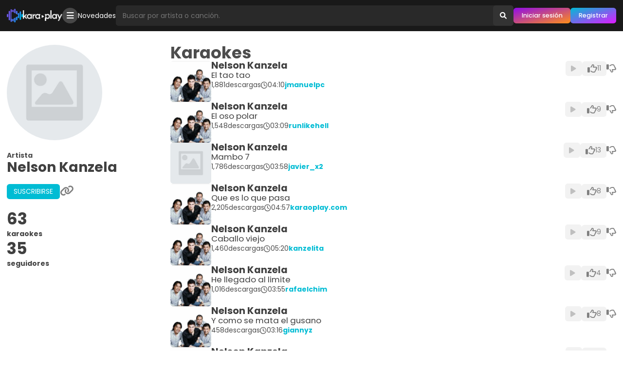

--- FILE ---
content_type: text/html; charset=utf-8
request_url: https://www.karaoplay.com/artists/10813175216
body_size: 10648
content:
<!DOCTYPE html><html lang="es"><head><title>Nelson Kanzela: karaokes, midis · Descargar en karaoplay</title><meta name="title" content="Nelson Kanzela: karaokes, midis · Descargar en karaoplay"/><meta name="description" content="Registrate gratis y descarga lo último de Nelson Kanzela: karaokes y midis. 🔥 Encuentra en Karaoplay miles de karaokes y MIDIs para descargar gratis."/><link rel="canonical" href="https://www.karaoplay.com/artists/10813175216"/><meta name="HandheldFriendly" content="True"/><meta name="viewport" content="width=device-width, initial-scale=1.0"/><meta charSet="utf-8"/><link rel="preconnect" href="https://static.karaoplay.net"/><link rel="preconnect" href="https://fonts.googleapis.com"/><link rel="preconnect" href="https://fonts.gstatic.com" crossorigin="use-credentials"/><meta name="referrer" content="no-referrer-when-downgrade"/><meta property="og:title" content="Nelson Kanzela: karaokes, midis · Descargar en karaoplay"/><meta property="og:description" content="Registrate gratis y descarga lo último de Nelson Kanzela: karaokes y midis. 🔥 Encuentra en Karaoplay miles de karaokes y MIDIs para descargar gratis."/><meta property="og:url" content="https://www.karaoplay.com/artists/10813175216"/><meta property="og:locale" content="es_MX"/><meta property="og:locale:alternate" content="es_ES"/><meta property="og:image" content="https://static.karaoplay.net/screen/a.jpg"/><meta property="og:site_name" content="Karaoplay"/><meta property="fb:admins" content="282383985291914"/><link rel="alternate" type="application/rss+xml" title="Karaoplay - Novedades" href="https://www.karaoplay.com/rss"/><link rel="search" type="application/opensearchdescription+xml" title="Karaoplay" href="https://www.karaoplay.com/static/opensearch.20221004.xml"/><link rel="stylesheet" type="text/css" href="https://fonts.googleapis.com/css2?family=Poppins:wght@100;200;300;400;500;600;700&amp;display=swap"/><link rel="stylesheet" type="text/css" href="https://static.karaoplay.net/vendors/fontawesome/6.0.0/css/all.min.css"/><link rel="stylesheet" type="text/css" href="https://static.karaoplay.net/201bb9e8ca65968bddf6.css"/><script>(function(w,d,s,l,i){w[l]=w[l]||[];w[l].push({'gtm.start':new Date().getTime(),event:'gtm.js'});var f=d.getElementsByTagName(s)[0],j=d.createElement(s),dl=l!='dataLayer'?'&l='+l:'';j.async=true;j.src='https://www.googletagmanager.com/gtm.js?id='+i+dl;f.parentNode.insertBefore(j,f);})(window,document,'script','dataLayer','GTM-PZZJQNF');</script><script type="application/ld+json">{"@context":"https://schema.org","@type":"BreadcrumbList","itemListElement":[{"@type":"ListItem","position":1,"name":"Artistas","item":"https://www.karaoplay.com/artists"},{"@type":"ListItem","position":2,"name":"Nelson Kanzela","item":"https://www.karaoplay.com/artists/10813175216"}]}</script><script type="application/ld+json">{"@context":"https://schema.org","@type":"ItemList","itemListElement":[{"@type":"ListItem","position":1,"url":"https://www.karaoplay.com/karaokes/1013868218"},{"@type":"ListItem","position":2,"url":"https://www.karaoplay.com/karaokes/1013925779"},{"@type":"ListItem","position":3,"url":"https://www.karaoplay.com/karaokes/1013955533"},{"@type":"ListItem","position":4,"url":"https://www.karaoplay.com/karaokes/1013835270"},{"@type":"ListItem","position":5,"url":"https://www.karaoplay.com/karaokes/1013947728"},{"@type":"ListItem","position":6,"url":"https://www.karaoplay.com/karaokes/1013926480"},{"@type":"ListItem","position":7,"url":"https://www.karaoplay.com/karaokes/1013978935"},{"@type":"ListItem","position":8,"url":"https://www.karaoplay.com/karaokes/1013876584"},{"@type":"ListItem","position":9,"url":"https://www.karaoplay.com/karaokes/1013888111"},{"@type":"ListItem","position":10,"url":"https://www.karaoplay.com/karaokes/1013865031"},{"@type":"ListItem","position":11,"url":"https://www.karaoplay.com/karaokes/1013961884"},{"@type":"ListItem","position":12,"url":"https://www.karaoplay.com/karaokes/1013955534"},{"@type":"ListItem","position":13,"url":"https://www.karaoplay.com/karaokes/1013803425"},{"@type":"ListItem","position":14,"url":"https://www.karaoplay.com/karaokes/1013946984"},{"@type":"ListItem","position":15,"url":"https://www.karaoplay.com/karaokes/1013938612"},{"@type":"ListItem","position":16,"url":"https://www.karaoplay.com/karaokes/1013928168"},{"@type":"ListItem","position":17,"url":"https://www.karaoplay.com/karaokes/1013859245"},{"@type":"ListItem","position":18,"url":"https://www.karaoplay.com/karaokes/1013943439"},{"@type":"ListItem","position":19,"url":"https://www.karaoplay.com/karaokes/1013868219"},{"@type":"ListItem","position":20,"url":"https://www.karaoplay.com/karaokes/1013850907"}]}</script><script async="" src="https://pagead2.googlesyndication.com/pagead/js/adsbygoogle.js?client=ca-pub-4405498630724361" crossorigin="anonymous"></script><meta name="application-name" content="Karaoplay"/><meta name="mobile-web-app-capable" content="yes"/><meta name="apple-mobile-web-app-capable" content="yes"/><link rel="manifest" href="/manifest.json"/><link rel="icon" sizes="32x32" type="image/png" href="/favicon.png"/><link rel="icon" sizes="64x64" type="image/png" href="/favicon-2x.png"/><link rel="icon" sizes="128x128" type="image/png" href="/favicon-3x.png"/><link rel="icon" sizes="256x256" type="image/png" href="/favicon-4x.png"/><link rel="apple-touch-icon" sizes="152x152" href="https://www.karaoplay.com/static/images/favicon/apple-touch-icon-152x152.png"/><link rel="apple-touch-icon" sizes="120x120" href="https://www.karaoplay.com/static/images/favicon/apple-touch-icon-120x120.png"/><link rel="apple-touch-icon" sizes="76x76" href="https://www.karaoplay.com/static/images/favicon/apple-touch-icon-76x76.png"/><link rel="apple-touch-icon" href="https://www.karaoplay.com/static/images/favicon/apple-touch-icon.png"/></head><body><noscript><iframe src="https://www.googletagmanager.com/ns.html?id=GTM-PZZJQNF" height="0" width="0" style="display:none;visibility:hidden"></iframe></noscript><script async="" defer="" crossorigin="anonymous" src="https://connect.facebook.net/en_US/sdk.js"></script><div id="fb-root"></div><div id="fb-customer-chat" class="fb-customerchat"></div><script>var chatbox = document.getElementById('fb-customer-chat');    chatbox.setAttribute("page_id", "282383985291914");    chatbox.setAttribute("attribution", "biz_inbox");</script><script>window.fbAsyncInit = function() {	FB.init({		xfbml: true,		version: 'v15.0',		appId: '413376314107431',		autoLogAppEvents : true	});};(function(d, s, id) {	var js, fjs = d.getElementsByTagName(s)[0];	if (d.getElementById(id)) return;	js = d.createElement(s); js.id = id;	js.src = 'https://connect.facebook.net/es_LA/sdk/xfbml.customerchat.js';	fjs.parentNode.insertBefore(js, fjs);}(document, 'script', 'facebook-jssdk'));</script><div id="alert"></div><div id="modal"></div><div id="root"><div class="vdXuzYabQgvw"><header class="KJ07Q2v83BCW"><div class="Hy_leoIjuv0E"><div class="poJ70ZXXCXE4"><a id="toolbar-home" class="JAfhpO2cHez2 BwlCTZcorOMZ" href="https://www.karaoplay.com"><img class="_fOg5ekpMAy5" src="/static/logo/toolbar3.png" alt="Karaoplay"/><img class="UYIvAA__m_Vf" src="/static/logo/toolbar3-2.png" alt="Karaoplay"/></a></div><div class="poJ70ZXXCXE4 PiFd4lmfqED5"><div class="JAfhpO2cHez2 Iz_ybJi01wCN"><ul class="KmhJEnZYP8EE"><li><a href="/explore" class="mOkvItu9E4KS"><i class="fa-solid fa-bars"></i></a></li></ul></div><div class="JAfhpO2cHez2 F5a9Dc059uNr"><ul class="KmhJEnZYP8EE"><li><a href="/playlists/1024853478">Novedades</a></li></ul></div></div><div class="poJ70ZXXCXE4 ki8Hg7AK_l34"><form id="toolbar-search" action="/search" method="get" class="v6Re7bUa2qoL" role="search" autoComplete="off"><input type="text" name="query" class="B3acmSuzddS_" size="1" placeholder="Buscar por artista o canción." autoComplete="off" aria-label="Busqueda por artista o canción" value=""/><input type="hidden" name="rel" value="toolbar-search"/><button type="submit" class="z_UK8vNXTqjw" aria-label="Buscar"><i class="fa-solid fa-search"></i></button></form><div class="JAfhpO2cHez2 xqnJjvWnJ62P"><ul class="KmhJEnZYP8EE"><li><a class="mOkvItu9E4KS mqieimnuda4R" href="/v2/sign-in"><i class="fas fa-circle-user"></i></a></li></ul></div><div class="JAfhpO2cHez2 BRHzkv38HY5A"><ul class="KmhJEnZYP8EE"><li><a class="nfHsm7t9uTBn _HlRay9H64L8" href="/v2/sign-in" title="Iniciar sesión">Iniciar sesión</a></li><li><a class="nfHsm7t9uTBn ap1Vf6OaXgoe" href="/v2/sign-up" title="Registrarse">Registrar</a></li></ul></div></div></div></header><main id="view-artists-profile" class="vZft0leswRJD" role="main"><div class="g0Hlk8NeI8yj"><div><div class="u9nTetrdfGKm"><div class="Y6t6xpUFk8zV"><div class="hOSUmo14Xyql"><article class="TubljDudtJRn"><div class="pc0AQ2VSqsLh"><div class="TQdUBdRGHDdQ"><a title="Nelson Kanzela" href="/artists/10813175216" class="theme-cover-link"><figure class="f9UFMcrYALA9"><img class="OgMd6nyYk8mE" src="https://thumb.karaoplay.net/400x400/default.jpg" alt="Nelson Kanzela"/></figure></a></div><div class="I3lKNZyBoYYK"><strong>Artista</strong><a href="/artists/10813175216"><h1 class="SQB4VK7pAgB5"><span>Nelson Kanzela</span><div class="NhfW0il0vo1D"></div></h1></a><ul class="RGSnmHdFuDI0"><li><button disabled="" class="Hm9jRyqr7YxQ d3N_1MuLhZZ7"><span>Suscribirse</span></button></li><li><a href="https://www.karaoplay.com/artists/10813175216"><i class="fa-solid fa-link"></i></a></li></ul><p class="dicwv20Shxsy"></p><ul class="kjWYMVEbeb3_ ZYSDaANmlRM7"><li><a href="/artists/10813175216/karaokes"><span>63</span><strong>karaokes</strong></a></li><li><a href="/artists/10813175216/followers"><span>35</span><strong>seguidores</strong></a></li></ul></div></div></article></div><div class="ePoKi8i5TgM9"><div class="BhvVJUfnb5tv"><header class="AjfBTgsrHdR4"><h2>Karaokes</h2></header><div><div class="XK8J_a5G3FlT"><article class=""><div class="UEkpcAQ2qpYQ"><div class="U13x8op779iX"><div class="rL27su_S6X8N"><figure class="g1GXQa5mM4ai"><img class="c0PWJoqNWd51" src="https://thumb.karaoplay.net/200x200/3ffaa7157803466edbaa366f385db7fb.jpg" alt="Karaoke &quot;El tao tao&quot; de Nelson Kanzela"/></figure></div><div class="P8MM2f61xwgI"><div><a title="Karaoke &quot;El tao tao&quot; de Nelson Kanzela" href="/karaokes/1013868218/nelson-kanzela-el-tao-tao" class="JsCgAP2soVDw"><strong>Nelson Kanzela</strong><div class="CnzrSQ5JYI8E"></div></a><a title="Karaoke &quot;El tao tao&quot; de Nelson Kanzela" href="/karaokes/1013868218/nelson-kanzela-el-tao-tao" class="XzdC2GM7j_B6">El tao tao</a></div><ul class="BON63r2DpQSH"><li class="D3lCD3XahVXA kuCfQHZZdIio"><div class="Ecj9jEzt0ib3"><span>1,881</span><strong>descargas</strong></div></li><li><div class="Ei7d656AM0WD"><i class="far fa-clock"></i><span>04:10</span></div></li><li><a href="/users/1003000120"><strong>jmanuelpc</strong></a></li><li></li></ul></div></div><div class="eVXDPQs6MxX1"><ul class="BON63r2DpQSH"><li><a class="mHpqzBLp_5W2 VbfHinngzc1C" rel="nofollow" href="https://preview.karaoplay.net/p/7167ef47916fcb63497128e6d1734068.mp3"><i class="fa-solid fa-play"></i></a></li><li><button disabled="" class="mHpqzBLp_5W2 EdaR210lB1Pz" title="A 11 usuarios les gusta"><span><i class="fa-regular fa-thumbs-up"></i></span><span class="u68jp8XI_A4a">11</span></button></li><li><button disabled="" class="mHpqzBLp_5W2 dxo59Eibd3LV" title="A 7 usuarios no les gusta"><i class="fa-regular fa-thumbs-down"></i></button></li></ul><audio src="https://preview.karaoplay.net/p/7167ef47916fcb63497128e6d1734068.mp3" preload="none"></audio></div></div></article><article class=""><div class="UEkpcAQ2qpYQ"><div class="U13x8op779iX"><div class="rL27su_S6X8N"><figure class="g1GXQa5mM4ai"><img class="c0PWJoqNWd51" src="https://thumb.karaoplay.net/200x200/3ffaa7157803466edbaa366f385db7fb.jpg" alt="Karaoke &quot;El oso polar&quot; de Nelson Kanzela"/></figure></div><div class="P8MM2f61xwgI"><div><a title="Karaoke &quot;El oso polar&quot; de Nelson Kanzela" href="/karaokes/1013925779/nelson-kanzela-el-oso-polar" class="JsCgAP2soVDw"><strong>Nelson Kanzela</strong><div class="CnzrSQ5JYI8E"></div></a><a title="Karaoke &quot;El oso polar&quot; de Nelson Kanzela" href="/karaokes/1013925779/nelson-kanzela-el-oso-polar" class="XzdC2GM7j_B6">El oso polar</a></div><ul class="BON63r2DpQSH"><li class="D3lCD3XahVXA kuCfQHZZdIio"><div class="Ecj9jEzt0ib3"><span>1,548</span><strong>descargas</strong></div></li><li><div class="Ei7d656AM0WD"><i class="far fa-clock"></i><span>03:09</span></div></li><li><a href="/users/1001164965"><strong>runlikehell</strong></a></li><li></li></ul></div></div><div class="eVXDPQs6MxX1"><ul class="BON63r2DpQSH"><li><a class="mHpqzBLp_5W2 VbfHinngzc1C" rel="nofollow" href="https://preview.karaoplay.net/p/bfef7e1830a45add3f7e9ee3b4a877d5.mp3"><i class="fa-solid fa-play"></i></a></li><li><button disabled="" class="mHpqzBLp_5W2 EdaR210lB1Pz" title="A 9 usuarios les gusta"><span><i class="fa-regular fa-thumbs-up"></i></span><span class="u68jp8XI_A4a">9</span></button></li><li><button disabled="" class="mHpqzBLp_5W2 dxo59Eibd3LV" title="A 0 usuarios no les gusta"><i class="fa-regular fa-thumbs-down"></i></button></li></ul><audio src="https://preview.karaoplay.net/p/bfef7e1830a45add3f7e9ee3b4a877d5.mp3" preload="none"></audio></div></div></article><article class=""><div class="UEkpcAQ2qpYQ"><div class="U13x8op779iX"><div class="rL27su_S6X8N"><figure class="g1GXQa5mM4ai"><img class="c0PWJoqNWd51" src="https://thumb.karaoplay.net/200x200/default.jpg" alt="Karaoke &quot;Mambo 7&quot; de Nelson Kanzela"/></figure></div><div class="P8MM2f61xwgI"><div><a title="Karaoke &quot;Mambo 7&quot; de Nelson Kanzela" href="/karaokes/1013955533/nelson-kanzela-mambo-7" class="JsCgAP2soVDw"><strong>Nelson Kanzela</strong><div class="CnzrSQ5JYI8E"></div></a><a title="Karaoke &quot;Mambo 7&quot; de Nelson Kanzela" href="/karaokes/1013955533/nelson-kanzela-mambo-7" class="XzdC2GM7j_B6">Mambo 7</a></div><ul class="BON63r2DpQSH"><li class="D3lCD3XahVXA kuCfQHZZdIio"><div class="Ecj9jEzt0ib3"><span>1,786</span><strong>descargas</strong></div></li><li><div class="Ei7d656AM0WD"><i class="far fa-clock"></i><span>03:58</span></div></li><li><a href="/users/1002638057"><strong>javier_x2</strong></a></li><li></li></ul></div></div><div class="eVXDPQs6MxX1"><ul class="BON63r2DpQSH"><li><a class="mHpqzBLp_5W2 VbfHinngzc1C" rel="nofollow" href="https://preview.karaoplay.net/p/acad080f829518cc9957050fbf90295c.mp3"><i class="fa-solid fa-play"></i></a></li><li><button disabled="" class="mHpqzBLp_5W2 EdaR210lB1Pz" title="A 13 usuarios les gusta"><span><i class="fa-regular fa-thumbs-up"></i></span><span class="u68jp8XI_A4a">13</span></button></li><li><button disabled="" class="mHpqzBLp_5W2 dxo59Eibd3LV" title="A 2 usuarios no les gusta"><i class="fa-regular fa-thumbs-down"></i></button></li></ul><audio src="https://preview.karaoplay.net/p/acad080f829518cc9957050fbf90295c.mp3" preload="none"></audio></div></div></article><article class=""><div class="UEkpcAQ2qpYQ"><div class="U13x8op779iX"><div class="rL27su_S6X8N"><figure class="g1GXQa5mM4ai"><img class="c0PWJoqNWd51" src="https://thumb.karaoplay.net/200x200/3ffaa7157803466edbaa366f385db7fb.jpg" alt="Karaoke &quot;Que es lo que pasa&quot; de Nelson Kanzela"/></figure></div><div class="P8MM2f61xwgI"><div><a title="Karaoke &quot;Que es lo que pasa&quot; de Nelson Kanzela" href="/karaokes/1013835270/nelson-kanzela-que-es-lo-que-pasa" class="JsCgAP2soVDw"><strong>Nelson Kanzela</strong><div class="CnzrSQ5JYI8E"></div></a><a title="Karaoke &quot;Que es lo que pasa&quot; de Nelson Kanzela" href="/karaokes/1013835270/nelson-kanzela-que-es-lo-que-pasa" class="XzdC2GM7j_B6">Que es lo que pasa</a></div><ul class="BON63r2DpQSH"><li class="D3lCD3XahVXA kuCfQHZZdIio"><div class="Ecj9jEzt0ib3"><span>2,205</span><strong>descargas</strong></div></li><li><div class="Ei7d656AM0WD"><i class="far fa-clock"></i><span>04:57</span></div></li><li><a href="/users/1001000001"><strong>karaoplay.com</strong></a></li><li></li></ul></div></div><div class="eVXDPQs6MxX1"><ul class="BON63r2DpQSH"><li><a class="mHpqzBLp_5W2 VbfHinngzc1C" rel="nofollow" href="https://preview.karaoplay.net/p/304ff8085d7623fc9300e7c19ec16e5a.mp3"><i class="fa-solid fa-play"></i></a></li><li><button disabled="" class="mHpqzBLp_5W2 EdaR210lB1Pz" title="A 8 usuarios les gusta"><span><i class="fa-regular fa-thumbs-up"></i></span><span class="u68jp8XI_A4a">8</span></button></li><li><button disabled="" class="mHpqzBLp_5W2 dxo59Eibd3LV" title="A 0 usuarios no les gusta"><i class="fa-regular fa-thumbs-down"></i></button></li></ul><audio src="https://preview.karaoplay.net/p/304ff8085d7623fc9300e7c19ec16e5a.mp3" preload="none"></audio></div></div></article><article class=""><div class="UEkpcAQ2qpYQ"><div class="U13x8op779iX"><div class="rL27su_S6X8N"><figure class="g1GXQa5mM4ai"><img class="c0PWJoqNWd51" src="https://thumb.karaoplay.net/200x200/3ffaa7157803466edbaa366f385db7fb.jpg" alt="Karaoke &quot;Caballo viejo&quot; de Nelson Kanzela"/></figure></div><div class="P8MM2f61xwgI"><div><a title="Karaoke &quot;Caballo viejo&quot; de Nelson Kanzela" href="/karaokes/1013947728/nelson-kanzela-caballo-viejo" class="JsCgAP2soVDw"><strong>Nelson Kanzela</strong><div class="CnzrSQ5JYI8E"></div></a><a title="Karaoke &quot;Caballo viejo&quot; de Nelson Kanzela" href="/karaokes/1013947728/nelson-kanzela-caballo-viejo" class="XzdC2GM7j_B6">Caballo viejo</a></div><ul class="BON63r2DpQSH"><li class="D3lCD3XahVXA kuCfQHZZdIio"><div class="Ecj9jEzt0ib3"><span>1,460</span><strong>descargas</strong></div></li><li><div class="Ei7d656AM0WD"><i class="far fa-clock"></i><span>05:20</span></div></li><li><a href="/users/1002781281"><strong>kanzelita</strong></a></li><li></li></ul></div></div><div class="eVXDPQs6MxX1"><ul class="BON63r2DpQSH"><li><a class="mHpqzBLp_5W2 VbfHinngzc1C" rel="nofollow" href="https://preview.karaoplay.net/p/5788f0dbbb24c62eb989b894fc531707.mp3"><i class="fa-solid fa-play"></i></a></li><li><button disabled="" class="mHpqzBLp_5W2 EdaR210lB1Pz" title="A 9 usuarios les gusta"><span><i class="fa-regular fa-thumbs-up"></i></span><span class="u68jp8XI_A4a">9</span></button></li><li><button disabled="" class="mHpqzBLp_5W2 dxo59Eibd3LV" title="A 0 usuarios no les gusta"><i class="fa-regular fa-thumbs-down"></i></button></li></ul><audio src="https://preview.karaoplay.net/p/5788f0dbbb24c62eb989b894fc531707.mp3" preload="none"></audio></div></div></article><article class=""><div class="UEkpcAQ2qpYQ"><div class="U13x8op779iX"><div class="rL27su_S6X8N"><figure class="g1GXQa5mM4ai"><img class="c0PWJoqNWd51" src="https://thumb.karaoplay.net/200x200/3ffaa7157803466edbaa366f385db7fb.jpg" alt="Karaoke &quot;He llegado al limite&quot; de Nelson Kanzela"/></figure></div><div class="P8MM2f61xwgI"><div><a title="Karaoke &quot;He llegado al limite&quot; de Nelson Kanzela" href="/karaokes/1013926480/nelson-kanzela-he-llegado-al-limite" class="JsCgAP2soVDw"><strong>Nelson Kanzela</strong><div class="CnzrSQ5JYI8E"></div></a><a title="Karaoke &quot;He llegado al limite&quot; de Nelson Kanzela" href="/karaokes/1013926480/nelson-kanzela-he-llegado-al-limite" class="XzdC2GM7j_B6">He llegado al limite</a></div><ul class="BON63r2DpQSH"><li class="D3lCD3XahVXA kuCfQHZZdIio"><div class="Ecj9jEzt0ib3"><span>1,016</span><strong>descargas</strong></div></li><li><div class="Ei7d656AM0WD"><i class="far fa-clock"></i><span>03:55</span></div></li><li><a href="/users/1001305896"><strong>rafaelchim</strong></a></li><li></li></ul></div></div><div class="eVXDPQs6MxX1"><ul class="BON63r2DpQSH"><li><a class="mHpqzBLp_5W2 VbfHinngzc1C" rel="nofollow" href="https://preview.karaoplay.net/p/289f6879c6a8dc1a5f1d3b7ffa525ed3.mp3"><i class="fa-solid fa-play"></i></a></li><li><button disabled="" class="mHpqzBLp_5W2 EdaR210lB1Pz" title="A 4 usuarios les gusta"><span><i class="fa-regular fa-thumbs-up"></i></span><span class="u68jp8XI_A4a">4</span></button></li><li><button disabled="" class="mHpqzBLp_5W2 dxo59Eibd3LV" title="A 0 usuarios no les gusta"><i class="fa-regular fa-thumbs-down"></i></button></li></ul><audio src="https://preview.karaoplay.net/p/289f6879c6a8dc1a5f1d3b7ffa525ed3.mp3" preload="none"></audio></div></div></article><article class=""><div class="UEkpcAQ2qpYQ"><div class="U13x8op779iX"><div class="rL27su_S6X8N"><figure class="g1GXQa5mM4ai"><img class="c0PWJoqNWd51" src="https://thumb.karaoplay.net/200x200/3ffaa7157803466edbaa366f385db7fb.jpg" alt="Karaoke &quot;Y como se mata el gusano&quot; de Nelson Kanzela"/></figure></div><div class="P8MM2f61xwgI"><div><a title="Karaoke &quot;Y como se mata el gusano&quot; de Nelson Kanzela" href="/karaokes/1013978935/nelson-kanzela-y-como-se-mata-el-gusano" class="JsCgAP2soVDw"><strong>Nelson Kanzela</strong><div class="CnzrSQ5JYI8E"></div></a><a title="Karaoke &quot;Y como se mata el gusano&quot; de Nelson Kanzela" href="/karaokes/1013978935/nelson-kanzela-y-como-se-mata-el-gusano" class="XzdC2GM7j_B6">Y como se mata el gusano</a></div><ul class="BON63r2DpQSH"><li class="D3lCD3XahVXA kuCfQHZZdIio"><div class="Ecj9jEzt0ib3"><span>458</span><strong>descargas</strong></div></li><li><div class="Ei7d656AM0WD"><i class="far fa-clock"></i><span>03:16</span></div></li><li><a href="/users/1001205552"><strong>giannyz</strong></a></li><li></li></ul></div></div><div class="eVXDPQs6MxX1"><ul class="BON63r2DpQSH"><li><a class="mHpqzBLp_5W2 VbfHinngzc1C" rel="nofollow" href="https://preview.karaoplay.net/p/dacc9cd58ad2966b988d913f40fa0d29.mp3"><i class="fa-solid fa-play"></i></a></li><li><button disabled="" class="mHpqzBLp_5W2 EdaR210lB1Pz" title="A 8 usuarios les gusta"><span><i class="fa-regular fa-thumbs-up"></i></span><span class="u68jp8XI_A4a">8</span></button></li><li><button disabled="" class="mHpqzBLp_5W2 dxo59Eibd3LV" title="A 0 usuarios no les gusta"><i class="fa-regular fa-thumbs-down"></i></button></li></ul><audio src="https://preview.karaoplay.net/p/dacc9cd58ad2966b988d913f40fa0d29.mp3" preload="none"></audio></div></div></article><article class=""><div class="UEkpcAQ2qpYQ"><div class="U13x8op779iX"><div class="rL27su_S6X8N"><figure class="g1GXQa5mM4ai"><img class="c0PWJoqNWd51" src="https://thumb.karaoplay.net/200x200/3ffaa7157803466edbaa366f385db7fb.jpg" alt="Karaoke &quot;Al ritmo de mi violin&quot; de Nelson Kanzela"/></figure></div><div class="P8MM2f61xwgI"><div><a title="Karaoke &quot;Al ritmo de mi violin&quot; de Nelson Kanzela" href="/karaokes/1013876584/nelson-kanzela-al-ritmo-de-mi-violin" class="JsCgAP2soVDw"><strong>Nelson Kanzela</strong><div class="CnzrSQ5JYI8E"></div></a><a title="Karaoke &quot;Al ritmo de mi violin&quot; de Nelson Kanzela" href="/karaokes/1013876584/nelson-kanzela-al-ritmo-de-mi-violin" class="XzdC2GM7j_B6">Al ritmo de mi violin</a></div><ul class="BON63r2DpQSH"><li class="D3lCD3XahVXA kuCfQHZZdIio"><div class="Ecj9jEzt0ib3"><span>1,691</span><strong>descargas</strong></div></li><li><div class="Ei7d656AM0WD"><i class="far fa-clock"></i><span>03:23</span></div></li><li><a href="/users/1001000001"><strong>karaoplay.com</strong></a></li><li></li></ul></div></div><div class="eVXDPQs6MxX1"><ul class="BON63r2DpQSH"><li><a class="mHpqzBLp_5W2 VbfHinngzc1C" rel="nofollow" href="https://preview.karaoplay.net/p/03b5afa800315fd1e13502c678b1e108.mp3"><i class="fa-solid fa-play"></i></a></li><li><button disabled="" class="mHpqzBLp_5W2 EdaR210lB1Pz" title="A 5 usuarios les gusta"><span><i class="fa-regular fa-thumbs-up"></i></span><span class="u68jp8XI_A4a">5</span></button></li><li><button disabled="" class="mHpqzBLp_5W2 dxo59Eibd3LV" title="A 1 usuarios no les gusta"><i class="fa-regular fa-thumbs-down"></i></button></li></ul><audio src="https://preview.karaoplay.net/p/03b5afa800315fd1e13502c678b1e108.mp3" preload="none"></audio></div></div></article><article class=""><div class="UEkpcAQ2qpYQ"><div class="U13x8op779iX"><div class="rL27su_S6X8N"><figure class="g1GXQa5mM4ai"><img class="c0PWJoqNWd51" src="https://thumb.karaoplay.net/200x200/3ffaa7157803466edbaa366f385db7fb.jpg" alt="Karaoke &quot;La secretaria&quot; de Nelson Kanzela"/></figure></div><div class="P8MM2f61xwgI"><div><a title="Karaoke &quot;La secretaria&quot; de Nelson Kanzela" href="/karaokes/1013888111/nelson-kanzela-la-secretaria" class="JsCgAP2soVDw"><strong>Nelson Kanzela</strong><div class="CnzrSQ5JYI8E"></div></a><a title="Karaoke &quot;La secretaria&quot; de Nelson Kanzela" href="/karaokes/1013888111/nelson-kanzela-la-secretaria" class="XzdC2GM7j_B6">La secretaria</a></div><ul class="BON63r2DpQSH"><li class="D3lCD3XahVXA kuCfQHZZdIio"><div class="Ecj9jEzt0ib3"><span>2,855</span><strong>descargas</strong></div></li><li><div class="Ei7d656AM0WD"><i class="far fa-clock"></i><span>03:09</span></div></li><li><a href="/users/1001000727"><strong>champomex</strong></a></li><li></li></ul></div></div><div class="eVXDPQs6MxX1"><ul class="BON63r2DpQSH"><li><a class="mHpqzBLp_5W2 VbfHinngzc1C" rel="nofollow" href="https://preview.karaoplay.net/p/b8f74afc9e6bf0ba98c67e9beda3e049.mp3"><i class="fa-solid fa-play"></i></a></li><li><button disabled="" class="mHpqzBLp_5W2 EdaR210lB1Pz" title="A 14 usuarios les gusta"><span><i class="fa-regular fa-thumbs-up"></i></span><span class="u68jp8XI_A4a">14</span></button></li><li><button disabled="" class="mHpqzBLp_5W2 dxo59Eibd3LV" title="A 1 usuarios no les gusta"><i class="fa-regular fa-thumbs-down"></i></button></li></ul><audio src="https://preview.karaoplay.net/p/b8f74afc9e6bf0ba98c67e9beda3e049.mp3" preload="none"></audio></div></div></article><article class=""><div class="UEkpcAQ2qpYQ"><div class="U13x8op779iX"><div class="rL27su_S6X8N"><figure class="g1GXQa5mM4ai"><img class="c0PWJoqNWd51" src="https://thumb.karaoplay.net/200x200/3ffaa7157803466edbaa366f385db7fb.jpg" alt="Karaoke &quot;Macorina l&quot; de Nelson Kanzela"/></figure></div><div class="P8MM2f61xwgI"><div><a title="Karaoke &quot;Macorina l&quot; de Nelson Kanzela" href="/karaokes/1013865031/nelson-kanzela-macorina-l" class="JsCgAP2soVDw"><strong>Nelson Kanzela</strong><div class="CnzrSQ5JYI8E"></div></a><a title="Karaoke &quot;Macorina l&quot; de Nelson Kanzela" href="/karaokes/1013865031/nelson-kanzela-macorina-l" class="XzdC2GM7j_B6">Macorina l</a></div><ul class="BON63r2DpQSH"><li class="D3lCD3XahVXA kuCfQHZZdIio"><div class="Ecj9jEzt0ib3"><span>1,053</span><strong>descargas</strong></div></li><li><div class="Ei7d656AM0WD"><i class="far fa-clock"></i><span>02:55</span></div></li><li><a href="/users/1001147901"><strong>goido</strong></a></li><li></li></ul></div></div><div class="eVXDPQs6MxX1"><ul class="BON63r2DpQSH"><li><a class="mHpqzBLp_5W2 VbfHinngzc1C" rel="nofollow" href="https://preview.karaoplay.net/p/1f1c05577d5a14b03b25eff608305444.mp3"><i class="fa-solid fa-play"></i></a></li><li><button disabled="" class="mHpqzBLp_5W2 EdaR210lB1Pz" title="A 8 usuarios les gusta"><span><i class="fa-regular fa-thumbs-up"></i></span><span class="u68jp8XI_A4a">8</span></button></li><li><button disabled="" class="mHpqzBLp_5W2 dxo59Eibd3LV" title="A 0 usuarios no les gusta"><i class="fa-regular fa-thumbs-down"></i></button></li></ul><audio src="https://preview.karaoplay.net/p/1f1c05577d5a14b03b25eff608305444.mp3" preload="none"></audio></div></div></article><article class=""><div class="UEkpcAQ2qpYQ"><div class="U13x8op779iX"><div class="rL27su_S6X8N"><figure class="g1GXQa5mM4ai"><img class="c0PWJoqNWd51" src="https://thumb.karaoplay.net/200x200/3ffaa7157803466edbaa366f385db7fb.jpg" alt="Karaoke &quot;Enseñame a olvidar&quot; de Nelson Kanzela"/></figure></div><div class="P8MM2f61xwgI"><div><a title="Karaoke &quot;Enseñame a olvidar&quot; de Nelson Kanzela" href="/karaokes/1013961884/nelson-kanzela-ensename-a-olvidar" class="JsCgAP2soVDw"><strong>Nelson Kanzela</strong><div class="CnzrSQ5JYI8E"></div></a><a title="Karaoke &quot;Enseñame a olvidar&quot; de Nelson Kanzela" href="/karaokes/1013961884/nelson-kanzela-ensename-a-olvidar" class="XzdC2GM7j_B6">Enseñame a olvidar</a></div><ul class="BON63r2DpQSH"><li class="D3lCD3XahVXA kuCfQHZZdIio"><div class="Ecj9jEzt0ib3"><span>344</span><strong>descargas</strong></div></li><li><div class="Ei7d656AM0WD"><i class="far fa-clock"></i><span>04:08</span></div></li><li><a href="/users/1003301801"><strong>hafljha</strong></a></li><li></li></ul></div></div><div class="eVXDPQs6MxX1"><ul class="BON63r2DpQSH"><li><a class="mHpqzBLp_5W2 VbfHinngzc1C" rel="nofollow" href="https://preview.karaoplay.net/p/1a7cf9a2acd97a605cad8cd7bdb5a4a8.mp3"><i class="fa-solid fa-play"></i></a></li><li><button disabled="" class="mHpqzBLp_5W2 EdaR210lB1Pz" title="A 3 usuarios les gusta"><span><i class="fa-regular fa-thumbs-up"></i></span><span class="u68jp8XI_A4a">3</span></button></li><li><button disabled="" class="mHpqzBLp_5W2 dxo59Eibd3LV" title="A 2 usuarios no les gusta"><i class="fa-regular fa-thumbs-down"></i></button></li></ul><audio src="https://preview.karaoplay.net/p/1a7cf9a2acd97a605cad8cd7bdb5a4a8.mp3" preload="none"></audio></div></div></article><article class=""><div class="UEkpcAQ2qpYQ"><div class="U13x8op779iX"><div class="rL27su_S6X8N"><figure class="g1GXQa5mM4ai"><img class="c0PWJoqNWd51" src="https://thumb.karaoplay.net/200x200/default.jpg" alt="Karaoke &quot;La vainilla&quot; de Nelson Kanzela"/></figure></div><div class="P8MM2f61xwgI"><div><a title="Karaoke &quot;La vainilla&quot; de Nelson Kanzela" href="/karaokes/1013955534/nelson-kanzela-la-vainilla" class="JsCgAP2soVDw"><strong>Nelson Kanzela</strong><div class="CnzrSQ5JYI8E"></div></a><a title="Karaoke &quot;La vainilla&quot; de Nelson Kanzela" href="/karaokes/1013955534/nelson-kanzela-la-vainilla" class="XzdC2GM7j_B6">La vainilla</a></div><ul class="BON63r2DpQSH"><li class="D3lCD3XahVXA kuCfQHZZdIio"><div class="Ecj9jEzt0ib3"><span>981</span><strong>descargas</strong></div></li><li><div class="Ei7d656AM0WD"><i class="far fa-clock"></i><span>03:56</span></div></li><li><a href="/users/1002638057"><strong>javier_x2</strong></a></li><li></li></ul></div></div><div class="eVXDPQs6MxX1"><ul class="BON63r2DpQSH"><li><a class="mHpqzBLp_5W2 VbfHinngzc1C" rel="nofollow" href="https://preview.karaoplay.net/p/139f955576ea1398baa169b813b424c2.mp3"><i class="fa-solid fa-play"></i></a></li><li><button disabled="" class="mHpqzBLp_5W2 EdaR210lB1Pz" title="A 5 usuarios les gusta"><span><i class="fa-regular fa-thumbs-up"></i></span><span class="u68jp8XI_A4a">5</span></button></li><li><button disabled="" class="mHpqzBLp_5W2 dxo59Eibd3LV" title="A 2 usuarios no les gusta"><i class="fa-regular fa-thumbs-down"></i></button></li></ul><audio src="https://preview.karaoplay.net/p/139f955576ea1398baa169b813b424c2.mp3" preload="none"></audio></div></div></article><article class=""><div class="UEkpcAQ2qpYQ"><div class="U13x8op779iX"><div class="rL27su_S6X8N"><figure class="g1GXQa5mM4ai"><img class="c0PWJoqNWd51" src="https://thumb.karaoplay.net/200x200/default.jpg" alt="Karaoke &quot;Atlantico&quot; de Nelson Kanzela"/></figure></div><div class="P8MM2f61xwgI"><div><a title="Karaoke &quot;Atlantico&quot; de Nelson Kanzela" href="/karaokes/1013803425/nelson-kanzela-atlantico" class="JsCgAP2soVDw"><strong>Nelson Kanzela</strong><div class="CnzrSQ5JYI8E"></div></a><a title="Karaoke &quot;Atlantico&quot; de Nelson Kanzela" href="/karaokes/1013803425/nelson-kanzela-atlantico" class="XzdC2GM7j_B6">Atlantico</a></div><ul class="BON63r2DpQSH"><li class="D3lCD3XahVXA kuCfQHZZdIio"><div class="Ecj9jEzt0ib3"><span>580</span><strong>descargas</strong></div></li><li><div class="Ei7d656AM0WD"><i class="far fa-clock"></i><span>04:11</span></div></li><li><a href="/users/1002638057"><strong>javier_x2</strong></a></li><li></li></ul></div></div><div class="eVXDPQs6MxX1"><ul class="BON63r2DpQSH"><li><a class="mHpqzBLp_5W2 VbfHinngzc1C" rel="nofollow" href="https://preview.karaoplay.net/p/9ef54641168d572323e9612fadf017ce.mp3"><i class="fa-solid fa-play"></i></a></li><li><button disabled="" class="mHpqzBLp_5W2 EdaR210lB1Pz" title="A 4 usuarios les gusta"><span><i class="fa-regular fa-thumbs-up"></i></span><span class="u68jp8XI_A4a">4</span></button></li><li><button disabled="" class="mHpqzBLp_5W2 dxo59Eibd3LV" title="A 0 usuarios no les gusta"><i class="fa-regular fa-thumbs-down"></i></button></li></ul><audio src="https://preview.karaoplay.net/p/9ef54641168d572323e9612fadf017ce.mp3" preload="none"></audio></div></div></article><article class=""><div class="UEkpcAQ2qpYQ"><div class="U13x8op779iX"><div class="rL27su_S6X8N"><figure class="g1GXQa5mM4ai"><img class="c0PWJoqNWd51" src="https://thumb.karaoplay.net/200x200/default.jpg" alt="Karaoke &quot;Grande de caderas  nelson kansela&quot; de Nelson Kanzela"/></figure></div><div class="P8MM2f61xwgI"><div><a title="Karaoke &quot;Grande de caderas  nelson kansela&quot; de Nelson Kanzela" href="/karaokes/1013946984/nelson-kanzela-grande-de-caderas-nelson-kansela" class="JsCgAP2soVDw"><strong>Nelson Kanzela</strong><div class="CnzrSQ5JYI8E"></div></a><a title="Karaoke &quot;Grande de caderas  nelson kansela&quot; de Nelson Kanzela" href="/karaokes/1013946984/nelson-kanzela-grande-de-caderas-nelson-kansela" class="XzdC2GM7j_B6">Grande de caderas  nelson kansela</a></div><ul class="BON63r2DpQSH"><li class="D3lCD3XahVXA kuCfQHZZdIio"><div class="Ecj9jEzt0ib3"><span>1,090</span><strong>descargas</strong></div></li><li><div class="Ei7d656AM0WD"><i class="far fa-clock"></i><span>05:03</span></div></li><li><a href="/users/1001110260"><strong>loskachimbas</strong></a></li><li></li></ul></div></div><div class="eVXDPQs6MxX1"><ul class="BON63r2DpQSH"><li><a class="mHpqzBLp_5W2 VbfHinngzc1C" rel="nofollow" href="https://preview.karaoplay.net/p/385544e30b8ddbb2d9eb013f75d4c4fb.mp3"><i class="fa-solid fa-play"></i></a></li><li><button disabled="" class="mHpqzBLp_5W2 EdaR210lB1Pz" title="A 5 usuarios les gusta"><span><i class="fa-regular fa-thumbs-up"></i></span><span class="u68jp8XI_A4a">5</span></button></li><li><button disabled="" class="mHpqzBLp_5W2 dxo59Eibd3LV" title="A 0 usuarios no les gusta"><i class="fa-regular fa-thumbs-down"></i></button></li></ul><audio src="https://preview.karaoplay.net/p/385544e30b8ddbb2d9eb013f75d4c4fb.mp3" preload="none"></audio></div></div></article><article class=""><div class="UEkpcAQ2qpYQ"><div class="U13x8op779iX"><div class="rL27su_S6X8N"><figure class="g1GXQa5mM4ai"><img class="c0PWJoqNWd51" src="https://thumb.karaoplay.net/200x200/3ffaa7157803466edbaa366f385db7fb.jpg" alt="Karaoke &quot;Hay que chupar[1]&quot; de Nelson Kanzela"/></figure></div><div class="P8MM2f61xwgI"><div><a title="Karaoke &quot;Hay que chupar[1]&quot; de Nelson Kanzela" href="/karaokes/1013938612/nelson-kanzela-hay-que-chupar-1" class="JsCgAP2soVDw"><strong>Nelson Kanzela</strong><div class="CnzrSQ5JYI8E"></div></a><a title="Karaoke &quot;Hay que chupar[1]&quot; de Nelson Kanzela" href="/karaokes/1013938612/nelson-kanzela-hay-que-chupar-1" class="XzdC2GM7j_B6">Hay que chupar[1]</a></div><ul class="BON63r2DpQSH"><li class="D3lCD3XahVXA kuCfQHZZdIio"><div class="Ecj9jEzt0ib3"><span>524</span><strong>descargas</strong></div></li><li><div class="Ei7d656AM0WD"><i class="far fa-clock"></i><span>02:51</span></div></li><li><a href="/users/1001245781"><strong>rambera</strong></a></li><li></li></ul></div></div><div class="eVXDPQs6MxX1"><ul class="BON63r2DpQSH"><li><a class="mHpqzBLp_5W2 VbfHinngzc1C" rel="nofollow" href="https://preview.karaoplay.net/p/9d688034365a3f364ef0114ef70cece4.mp3"><i class="fa-solid fa-play"></i></a></li><li><button disabled="" class="mHpqzBLp_5W2 EdaR210lB1Pz" title="A 2 usuarios les gusta"><span><i class="fa-regular fa-thumbs-up"></i></span><span class="u68jp8XI_A4a">2</span></button></li><li><button disabled="" class="mHpqzBLp_5W2 dxo59Eibd3LV" title="A 0 usuarios no les gusta"><i class="fa-regular fa-thumbs-down"></i></button></li></ul><audio src="https://preview.karaoplay.net/p/9d688034365a3f364ef0114ef70cece4.mp3" preload="none"></audio></div></div></article><article class=""><div class="UEkpcAQ2qpYQ"><div class="U13x8op779iX"><div class="rL27su_S6X8N"><figure class="g1GXQa5mM4ai"><img class="c0PWJoqNWd51" src="https://thumb.karaoplay.net/200x200/3ffaa7157803466edbaa366f385db7fb.jpg" alt="Karaoke &quot;He llegado a un limite&quot; de Nelson Kanzela"/></figure></div><div class="P8MM2f61xwgI"><div><a title="Karaoke &quot;He llegado a un limite&quot; de Nelson Kanzela" href="/karaokes/1013928168/nelson-kanzela-he-llegado-a-un-limite" class="JsCgAP2soVDw"><strong>Nelson Kanzela</strong><div class="CnzrSQ5JYI8E"></div></a><a title="Karaoke &quot;He llegado a un limite&quot; de Nelson Kanzela" href="/karaokes/1013928168/nelson-kanzela-he-llegado-a-un-limite" class="XzdC2GM7j_B6">He llegado a un limite</a></div><ul class="BON63r2DpQSH"><li class="D3lCD3XahVXA kuCfQHZZdIio"><div class="Ecj9jEzt0ib3"><span>1,425</span><strong>descargas</strong></div></li><li><div class="Ei7d656AM0WD"><i class="far fa-clock"></i><span>03:55</span></div></li><li><a href="/users/1001538521"><strong>rodrigo_k21</strong></a></li><li></li></ul></div></div><div class="eVXDPQs6MxX1"><ul class="BON63r2DpQSH"><li><a class="mHpqzBLp_5W2 VbfHinngzc1C" rel="nofollow" href="https://preview.karaoplay.net/p/f2c95f933ed3729d4ada2fde900fae2e.mp3"><i class="fa-solid fa-play"></i></a></li><li><button disabled="" class="mHpqzBLp_5W2 EdaR210lB1Pz" title="A 5 usuarios les gusta"><span><i class="fa-regular fa-thumbs-up"></i></span><span class="u68jp8XI_A4a">5</span></button></li><li><button disabled="" class="mHpqzBLp_5W2 dxo59Eibd3LV" title="A 0 usuarios no les gusta"><i class="fa-regular fa-thumbs-down"></i></button></li></ul><audio src="https://preview.karaoplay.net/p/f2c95f933ed3729d4ada2fde900fae2e.mp3" preload="none"></audio></div></div></article><article class=""><div class="UEkpcAQ2qpYQ"><div class="U13x8op779iX"><div class="rL27su_S6X8N"><figure class="g1GXQa5mM4ai"><img class="c0PWJoqNWd51" src="https://thumb.karaoplay.net/200x200/3ffaa7157803466edbaa366f385db7fb.jpg" alt="Karaoke &quot;De cartoncito de cerveza&quot; de Nelson Kanzela"/></figure></div><div class="P8MM2f61xwgI"><div><a title="Karaoke &quot;De cartoncito de cerveza&quot; de Nelson Kanzela" href="/karaokes/1013859245/nelson-kanzela-de-cartoncito-de-cerveza" class="JsCgAP2soVDw"><strong>Nelson Kanzela</strong><div class="CnzrSQ5JYI8E"></div></a><a title="Karaoke &quot;De cartoncito de cerveza&quot; de Nelson Kanzela" href="/karaokes/1013859245/nelson-kanzela-de-cartoncito-de-cerveza" class="XzdC2GM7j_B6">De cartoncito de cerveza</a></div><ul class="BON63r2DpQSH"><li class="D3lCD3XahVXA kuCfQHZZdIio"><div class="Ecj9jEzt0ib3"><span>199</span><strong>descargas</strong></div></li><li><div class="Ei7d656AM0WD"><i class="far fa-clock"></i><span>03:26</span></div></li><li><a href="/users/1002428507"><strong>troncosog</strong></a></li><li></li></ul></div></div><div class="eVXDPQs6MxX1"><ul class="BON63r2DpQSH"><li><a class="mHpqzBLp_5W2 VbfHinngzc1C" rel="nofollow" href="https://preview.karaoplay.net/p/d9979f7b3b9066aab7c190544c913f36.mp3"><i class="fa-solid fa-play"></i></a></li><li><button disabled="" class="mHpqzBLp_5W2 EdaR210lB1Pz" title="A 6 usuarios les gusta"><span><i class="fa-regular fa-thumbs-up"></i></span><span class="u68jp8XI_A4a">6</span></button></li><li><button disabled="" class="mHpqzBLp_5W2 dxo59Eibd3LV" title="A 0 usuarios no les gusta"><i class="fa-regular fa-thumbs-down"></i></button></li></ul><audio src="https://preview.karaoplay.net/p/d9979f7b3b9066aab7c190544c913f36.mp3" preload="none"></audio></div></div></article><article class=""><div class="UEkpcAQ2qpYQ"><div class="U13x8op779iX"><div class="rL27su_S6X8N"><figure class="g1GXQa5mM4ai"><img class="c0PWJoqNWd51" src="https://thumb.karaoplay.net/200x200/3ffaa7157803466edbaa366f385db7fb.jpg" alt="Karaoke &quot;La flor dormida&quot; de Nelson Kanzela"/></figure></div><div class="P8MM2f61xwgI"><div><a title="Karaoke &quot;La flor dormida&quot; de Nelson Kanzela" href="/karaokes/1013943439/nelson-kanzela-la-flor-dormida" class="JsCgAP2soVDw"><strong>Nelson Kanzela</strong><div class="CnzrSQ5JYI8E"></div></a><a title="Karaoke &quot;La flor dormida&quot; de Nelson Kanzela" href="/karaokes/1013943439/nelson-kanzela-la-flor-dormida" class="XzdC2GM7j_B6">La flor dormida</a></div><ul class="BON63r2DpQSH"><li class="D3lCD3XahVXA kuCfQHZZdIio"><div class="Ecj9jEzt0ib3"><span>844</span><strong>descargas</strong></div></li><li><div class="Ei7d656AM0WD"><i class="far fa-clock"></i><span>04:27</span></div></li><li><a href="/users/1001595458"><strong>filix</strong></a></li><li></li></ul></div></div><div class="eVXDPQs6MxX1"><ul class="BON63r2DpQSH"><li><a class="mHpqzBLp_5W2 VbfHinngzc1C" rel="nofollow" href="https://preview.karaoplay.net/p/e64fb8a26e383199ce85ea721bfcf82b.mp3"><i class="fa-solid fa-play"></i></a></li><li><button disabled="" class="mHpqzBLp_5W2 EdaR210lB1Pz" title="A 6 usuarios les gusta"><span><i class="fa-regular fa-thumbs-up"></i></span><span class="u68jp8XI_A4a">6</span></button></li><li><button disabled="" class="mHpqzBLp_5W2 dxo59Eibd3LV" title="A 0 usuarios no les gusta"><i class="fa-regular fa-thumbs-down"></i></button></li></ul><audio src="https://preview.karaoplay.net/p/e64fb8a26e383199ce85ea721bfcf82b.mp3" preload="none"></audio></div></div></article><article class=""><div class="UEkpcAQ2qpYQ"><div class="U13x8op779iX"><div class="rL27su_S6X8N"><figure class="g1GXQa5mM4ai"><img class="c0PWJoqNWd51" src="https://thumb.karaoplay.net/200x200/3ffaa7157803466edbaa366f385db7fb.jpg" alt="Karaoke &quot;Te voy a dejar libre&quot; de Nelson Kanzela"/></figure></div><div class="P8MM2f61xwgI"><div><a title="Karaoke &quot;Te voy a dejar libre&quot; de Nelson Kanzela" href="/karaokes/1013868219/nelson-kanzela-te-voy-a-dejar-libre" class="JsCgAP2soVDw"><strong>Nelson Kanzela</strong><div class="CnzrSQ5JYI8E"></div></a><a title="Karaoke &quot;Te voy a dejar libre&quot; de Nelson Kanzela" href="/karaokes/1013868219/nelson-kanzela-te-voy-a-dejar-libre" class="XzdC2GM7j_B6">Te voy a dejar libre</a></div><ul class="BON63r2DpQSH"><li class="D3lCD3XahVXA kuCfQHZZdIio"><div class="Ecj9jEzt0ib3"><span>784</span><strong>descargas</strong></div></li><li><div class="Ei7d656AM0WD"><i class="far fa-clock"></i><span>02:23</span></div></li><li><a href="/users/1003000120"><strong>jmanuelpc</strong></a></li><li></li></ul></div></div><div class="eVXDPQs6MxX1"><ul class="BON63r2DpQSH"><li><a class="mHpqzBLp_5W2 VbfHinngzc1C" rel="nofollow" href="https://preview.karaoplay.net/p/e6d10a87e259f1cd94b8eb4a8c534c86.mp3"><i class="fa-solid fa-play"></i></a></li><li><button disabled="" class="mHpqzBLp_5W2 EdaR210lB1Pz" title="A 5 usuarios les gusta"><span><i class="fa-regular fa-thumbs-up"></i></span><span class="u68jp8XI_A4a">5</span></button></li><li><button disabled="" class="mHpqzBLp_5W2 dxo59Eibd3LV" title="A 0 usuarios no les gusta"><i class="fa-regular fa-thumbs-down"></i></button></li></ul><audio src="https://preview.karaoplay.net/p/e6d10a87e259f1cd94b8eb4a8c534c86.mp3" preload="none"></audio></div></div></article><article class=""><div class="UEkpcAQ2qpYQ"><div class="U13x8op779iX"><div class="rL27su_S6X8N"><figure class="g1GXQa5mM4ai"><img class="c0PWJoqNWd51" src="https://thumb.karaoplay.net/200x200/3ffaa7157803466edbaa366f385db7fb.jpg" alt="Karaoke &quot;Gracias por llamarme ahora&quot; de Nelson Kanzela"/></figure></div><div class="P8MM2f61xwgI"><div><a title="Karaoke &quot;Gracias por llamarme ahora&quot; de Nelson Kanzela" href="/karaokes/1013850907/nelson-kanzela-gracias-por-llamarme-ahora" class="JsCgAP2soVDw"><strong>Nelson Kanzela</strong><div class="CnzrSQ5JYI8E"></div></a><a title="Karaoke &quot;Gracias por llamarme ahora&quot; de Nelson Kanzela" href="/karaokes/1013850907/nelson-kanzela-gracias-por-llamarme-ahora" class="XzdC2GM7j_B6">Gracias por llamarme ahora</a></div><ul class="BON63r2DpQSH"><li class="D3lCD3XahVXA kuCfQHZZdIio"><div class="Ecj9jEzt0ib3"><span>407</span><strong>descargas</strong></div></li><li><div class="Ei7d656AM0WD"><i class="far fa-clock"></i><span>03:43</span></div></li><li><a href="/users/1001031082"><strong>rikohdz</strong></a></li><li></li></ul></div></div><div class="eVXDPQs6MxX1"><ul class="BON63r2DpQSH"><li><a class="mHpqzBLp_5W2 VbfHinngzc1C" rel="nofollow" href="https://preview.karaoplay.net/p/5612a0564bda9f00a11347f450b8b5c2.mp3"><i class="fa-solid fa-play"></i></a></li><li><button disabled="" class="mHpqzBLp_5W2 EdaR210lB1Pz" title="A 2 usuarios les gusta"><span><i class="fa-regular fa-thumbs-up"></i></span><span class="u68jp8XI_A4a">2</span></button></li><li><button disabled="" class="mHpqzBLp_5W2 dxo59Eibd3LV" title="A 0 usuarios no les gusta"><i class="fa-regular fa-thumbs-down"></i></button></li></ul><audio src="https://preview.karaoplay.net/p/5612a0564bda9f00a11347f450b8b5c2.mp3" preload="none"></audio></div></div></article></div><div class="VZWzQpr8QmT1"><a class="l6MoI0rszv8b" href="/artists/10813175216/karaokes?page=2"><i class="fa-solid fa-angle-right"></i></a></div></div></div></div><div class="psgeOpyVI1Qp"></div></div></div></div></div></main><footer id="footer" class="yt1jeFvDPdtP"><div class="vnAhwvUklLHR"><ul class="yqpM1qS7d37G"><li><a href="/letters/a">A</a></li><li><a href="/letters/b">B</a></li><li><a href="/letters/c">C</a></li><li><a href="/letters/d">D</a></li><li><a href="/letters/e">E</a></li><li><a href="/letters/f">F</a></li><li><a href="/letters/g">G</a></li><li><a href="/letters/h">H</a></li><li><a href="/letters/i">I</a></li><li><a href="/letters/j">J</a></li><li><a href="/letters/k">K</a></li><li><a href="/letters/l">L</a></li><li><a href="/letters/m">M</a></li><li><a href="/letters/n">N</a></li><li><a href="/letters/o">O</a></li><li><a href="/letters/p">P</a></li><li><a href="/letters/q">Q</a></li><li><a href="/letters/r">R</a></li><li><a href="/letters/s">S</a></li><li><a href="/letters/t">T</a></li><li><a href="/letters/u">U</a></li><li><a href="/letters/v">V</a></li><li><a href="/letters/w">W</a></li><li><a href="/letters/x">X</a></li><li><a href="/letters/y">Y</a></li><li><a href="/letters/z">Z</a></li></ul><ul class="TOVR5I9npnwQ"><li><a rel="nofollow" href="https://blog.karaoplay.com/quienes-somos">Quiénes somos</a></li><li><a rel="nofollow" href="https://blog.karaoplay.com/terminos-y-condiciones-de-uso">Términos de uso y privacidad</a></li><li><a rel="nofollow" href="https://blog.karaoplay.com/uso-de-cookies">Uso de cookies</a></li><li><a rel="nofollow" href="https://blog.karaoplay.com/preguntas-frecuentes">Preguntas frecuentes</a></li></ul><ul class="jwmXY3SsLF9a"><li><a class="Ga57ALpx47FY" href="https://www.facebook.com/karaoplaycom" rel="nofollow noopener noreferrer" target="_blank" title="Karaoplay en Facebook"><i class="fa-brands fa-facebook-square"></i></a></li><li><a class="kvLyEjtV2Tqh" href="https://www.youtube.com/c/karaoplay" rel="nofollow noopener noreferrer" target="_blank" title="Karaoplay en Youtube"><i class="fa-brands fa-youtube"></i></a></li><li><a class="p6UKn5bARTH1" href="https://www.instagram.com/karaoplaycom" rel="nofollow noopener noreferrer" target="_blank" title="Karaoplay en Instagram"><i class="fa-brands fa-instagram"></i></a></li><li><a class="zG5r24bqwSrU" href="https://twitter.com/karaoplaycom" rel="nofollow noopener noreferrer" target="_blank" title="Karaoplay en Twitter"><i class="fa-brands fa-twitter"></i></a></li><li><a class="XZzrsMRyyGct" href="https://whatsapp.com/channel/0029VaGnrVN9WtCBZGI4zq2B" rel="nofollow noopener noreferrer" target="_blank" title="Karaoplay en Whatsapp"><i class="fa-brands fa-whatsapp"></i></a></li><li><a class="LlaX1FHRuPVw" href="https://t.me/karaoplay" rel="nofollow noopener noreferrer" target="_blank" title="Karaoplay en Telegram"><i class="fa-brands fa-telegram"></i></a></li></ul><ul class="bqBPS4giQi5j"><li><strong>Karaoplay</strong> © 2006-2024. Todos los derechos reservados</li><li><i class="fa-solid fa-code"></i> with <i class="fa-solid fa-heart"></i> in México by <a href="https://www.instagram.com/organistarz" rel="nofollow noopener noreferrer"><strong>Alberto O.</strong></a></li></ul></div></footer></div></div><script type="application/json" id="preloadedState">{&quot;meta&quot;:{&quot;path&quot;:&quot;/artists/10813175216&quot;,&quot;params&quot;:{&quot;artist&quot;:&quot;10813175216&quot;},&quot;query&quot;:{},&quot;next&quot;:&quot;/artists/10813175216/karaokes?page=2&quot;},&quot;session&quot;:{},&quot;browser&quot;:{&quot;isDesktop&quot;:true,&quot;isMobile&quot;:false,&quot;isTablet&quot;:false,&quot;isBot&quot;:false,&quot;browser&quot;:&quot;Chrome&quot;,&quot;version&quot;:&quot;131.0.0.0&quot;,&quot;os&quot;:&quot;OS X&quot;,&quot;platform&quot;:&quot;Apple Mac&quot;,&quot;source&quot;:&quot;Mozilla/5.0 (Macintosh; Intel Mac OS X 10_15_7) AppleWebKit/537.36 (KHTML, like Gecko) Chrome/131.0.0.0 Safari/537.36; ClaudeBot/1.0; +claudebot@anthropic.com)&quot;},&quot;artistProfile&quot;:{&quot;id&quot;:&quot;10813175216&quot;,&quot;uuid&quot;:&quot;560f10b9-2fdb-4832-91e8-c19bc963d092&quot;,&quot;name&quot;:&quot;Nelson Kanzela&quot;,&quot;image&quot;:{&quot;large&quot;:{&quot;url&quot;:&quot;/400x400/default.jpg&quot;,&quot;width&quot;:400,&quot;height&quot;:400},&quot;small&quot;:{&quot;url&quot;:&quot;/200x200/default.jpg&quot;,&quot;width&quot;:200,&quot;height&quot;:200}},&quot;statistic&quot;:{&quot;karaokes&quot;:63,&quot;userFollowers&quot;:35},&quot;status&quot;:&quot;active&quot;},&quot;karaokeSet&quot;:{&quot;items&quot;:[{&quot;id&quot;:&quot;1013868218&quot;,&quot;uuid&quot;:&quot;ee50e968-5791-4b3b-aa06-bdf0aa65dfc1&quot;,&quot;artist&quot;:&quot;Nelson Kanzela&quot;,&quot;song&quot;:&quot;el tao tao&quot;,&quot;duration&quot;:&quot;00:04:10&quot;,&quot;owner&quot;:{&quot;id&quot;:&quot;1003000120&quot;,&quot;uuid&quot;:&quot;2c2ac7ba-049a-481e-b81a-e7566ac2582b&quot;,&quot;image&quot;:{&quot;large&quot;:{&quot;url&quot;:&quot;/400x400/default.jpg&quot;,&quot;width&quot;:400,&quot;height&quot;:400},&quot;small&quot;:{&quot;url&quot;:&quot;/200x200/default.jpg&quot;,&quot;width&quot;:200,&quot;height&quot;:200}},&quot;status&quot;:&quot;active&quot;,&quot;username&quot;:&quot;jmanuelpc&quot;},&quot;image&quot;:{&quot;large&quot;:{&quot;url&quot;:&quot;/400x400/3ffaa7157803466edbaa366f385db7fb.jpg&quot;,&quot;width&quot;:400,&quot;height&quot;:400},&quot;small&quot;:{&quot;url&quot;:&quot;/200x200/3ffaa7157803466edbaa366f385db7fb.jpg&quot;,&quot;width&quot;:200,&quot;height&quot;:200}},&quot;language&quot;:{},&quot;preview&quot;:{&quot;url&quot;:&quot;/p/7167ef47916fcb63497128e6d1734068.mp3&quot;,&quot;duration&quot;:&quot;00:00:45&quot;},&quot;statistic&quot;:{&quot;userLikes&quot;:11,&quot;userComments&quot;:1,&quot;userDislikes&quot;:7,&quot;userDownloads&quot;:1881},&quot;createdAt&quot;:&quot;2014-04-05T16:36:55.000Z&quot;,&quot;route&quot;:&quot;nelson-kanzela-el-tao-tao&quot;,&quot;previewUrl&quot;:&quot;/p/7167ef47916fcb63497128e6d1734068.mp3&quot;,&quot;previewDuration&quot;:&quot;00:00:45&quot;,&quot;slug&quot;:&quot;nelson-kanzela-el-tao-tao&quot;},{&quot;id&quot;:&quot;1013925779&quot;,&quot;uuid&quot;:&quot;b69062e1-9094-4995-a689-dce82f198097&quot;,&quot;artist&quot;:&quot;Nelson Kanzela&quot;,&quot;song&quot;:&quot;el oso polar&quot;,&quot;duration&quot;:&quot;00:03:09&quot;,&quot;owner&quot;:{&quot;id&quot;:&quot;1001164965&quot;,&quot;uuid&quot;:&quot;a17e9854-8098-4bef-8454-9db93ee96c16&quot;,&quot;image&quot;:{&quot;large&quot;:{&quot;url&quot;:&quot;/400x400/7508d00f134f557528e463ef93870d3d.jpg&quot;,&quot;width&quot;:400,&quot;height&quot;:400},&quot;small&quot;:{&quot;url&quot;:&quot;/200x200/7508d00f134f557528e463ef93870d3d.jpg&quot;,&quot;width&quot;:200,&quot;height&quot;:200}},&quot;status&quot;:&quot;active&quot;,&quot;username&quot;:&quot;runlikehell&quot;},&quot;image&quot;:{&quot;large&quot;:{&quot;url&quot;:&quot;/400x400/3ffaa7157803466edbaa366f385db7fb.jpg&quot;,&quot;width&quot;:400,&quot;height&quot;:400},&quot;small&quot;:{&quot;url&quot;:&quot;/200x200/3ffaa7157803466edbaa366f385db7fb.jpg&quot;,&quot;width&quot;:200,&quot;height&quot;:200}},&quot;language&quot;:{},&quot;preview&quot;:{&quot;url&quot;:&quot;/p/bfef7e1830a45add3f7e9ee3b4a877d5.mp3&quot;,&quot;duration&quot;:&quot;00:00:45&quot;},&quot;statistic&quot;:{&quot;userLikes&quot;:9,&quot;userComments&quot;:0,&quot;userDislikes&quot;:0,&quot;userDownloads&quot;:1548},&quot;createdAt&quot;:&quot;2010-09-21T01:07:15.000Z&quot;,&quot;route&quot;:&quot;nelson-kanzela-el-oso-polar&quot;,&quot;previewUrl&quot;:&quot;/p/bfef7e1830a45add3f7e9ee3b4a877d5.mp3&quot;,&quot;previewDuration&quot;:&quot;00:00:45&quot;,&quot;slug&quot;:&quot;nelson-kanzela-el-oso-polar&quot;},{&quot;id&quot;:&quot;1013955533&quot;,&quot;uuid&quot;:&quot;bf18b3ff-e9f8-4511-bf7e-728eb6727110&quot;,&quot;artist&quot;:&quot;Nelson Kanzela&quot;,&quot;song&quot;:&quot;mambo 7&quot;,&quot;duration&quot;:&quot;00:03:58&quot;,&quot;owner&quot;:{&quot;id&quot;:&quot;1002638057&quot;,&quot;uuid&quot;:&quot;9d519568-4ecf-4db7-9238-3c11b8aad51e&quot;,&quot;image&quot;:{&quot;large&quot;:{&quot;url&quot;:&quot;/400x400/1156bfc65ae6c53341b81c8e6fff8988.jpg&quot;,&quot;width&quot;:400,&quot;height&quot;:400},&quot;small&quot;:{&quot;url&quot;:&quot;/200x200/1156bfc65ae6c53341b81c8e6fff8988.jpg&quot;,&quot;width&quot;:200,&quot;height&quot;:200}},&quot;status&quot;:&quot;active&quot;,&quot;username&quot;:&quot;javier_x2&quot;},&quot;image&quot;:{&quot;large&quot;:{&quot;url&quot;:&quot;/400x400/default.jpg&quot;,&quot;width&quot;:400,&quot;height&quot;:400},&quot;small&quot;:{&quot;url&quot;:&quot;/200x200/default.jpg&quot;,&quot;width&quot;:200,&quot;height&quot;:200}},&quot;language&quot;:{},&quot;preview&quot;:{&quot;url&quot;:&quot;/p/acad080f829518cc9957050fbf90295c.mp3&quot;,&quot;duration&quot;:&quot;00:00:45&quot;},&quot;statistic&quot;:{&quot;userLikes&quot;:13,&quot;userComments&quot;:3,&quot;userDislikes&quot;:2,&quot;userDownloads&quot;:1786},&quot;createdAt&quot;:&quot;2013-08-06T15:50:59.000Z&quot;,&quot;route&quot;:&quot;nelson-kanzela-mambo-7&quot;,&quot;previewUrl&quot;:&quot;/p/acad080f829518cc9957050fbf90295c.mp3&quot;,&quot;previewDuration&quot;:&quot;00:00:45&quot;,&quot;slug&quot;:&quot;nelson-kanzela-mambo-7&quot;},{&quot;id&quot;:&quot;1013835270&quot;,&quot;uuid&quot;:&quot;4bf20f71-ac53-4b63-b395-61fe76fa5294&quot;,&quot;artist&quot;:&quot;Nelson Kanzela&quot;,&quot;song&quot;:&quot;que es lo que pasa&quot;,&quot;duration&quot;:&quot;00:04:57&quot;,&quot;owner&quot;:{&quot;id&quot;:&quot;1001000001&quot;,&quot;uuid&quot;:&quot;68cd33ac-54f1-4170-80b7-182ee9aff78b&quot;,&quot;image&quot;:{&quot;large&quot;:{&quot;url&quot;:&quot;/400x400/4f54abad116567c0090a3b88b0cfa48c.jpg&quot;,&quot;width&quot;:400,&quot;height&quot;:400},&quot;small&quot;:{&quot;url&quot;:&quot;/200x200/4f54abad116567c0090a3b88b0cfa48c.jpg&quot;,&quot;width&quot;:200,&quot;height&quot;:200}},&quot;status&quot;:&quot;active&quot;,&quot;username&quot;:&quot;karaoplay.com&quot;},&quot;image&quot;:{&quot;large&quot;:{&quot;url&quot;:&quot;/400x400/3ffaa7157803466edbaa366f385db7fb.jpg&quot;,&quot;width&quot;:400,&quot;height&quot;:400},&quot;small&quot;:{&quot;url&quot;:&quot;/200x200/3ffaa7157803466edbaa366f385db7fb.jpg&quot;,&quot;width&quot;:200,&quot;height&quot;:200}},&quot;language&quot;:{},&quot;preview&quot;:{&quot;url&quot;:&quot;/p/304ff8085d7623fc9300e7c19ec16e5a.mp3&quot;,&quot;duration&quot;:&quot;00:00:45&quot;},&quot;statistic&quot;:{&quot;userLikes&quot;:8,&quot;userComments&quot;:15,&quot;userDislikes&quot;:0,&quot;userDownloads&quot;:2205},&quot;createdAt&quot;:&quot;2008-06-10T16:59:42.000Z&quot;,&quot;route&quot;:&quot;nelson-kanzela-que-es-lo-que-pasa&quot;,&quot;previewUrl&quot;:&quot;/p/304ff8085d7623fc9300e7c19ec16e5a.mp3&quot;,&quot;previewDuration&quot;:&quot;00:00:45&quot;,&quot;slug&quot;:&quot;nelson-kanzela-que-es-lo-que-pasa&quot;},{&quot;id&quot;:&quot;1013947728&quot;,&quot;uuid&quot;:&quot;2a0c5b24-a9c4-4d2b-8a26-75062cdce6f6&quot;,&quot;artist&quot;:&quot;Nelson Kanzela&quot;,&quot;song&quot;:&quot;caballo viejo&quot;,&quot;duration&quot;:&quot;00:05:20&quot;,&quot;owner&quot;:{&quot;id&quot;:&quot;1002781281&quot;,&quot;uuid&quot;:&quot;07dd99d7-1649-4df9-b103-496eda731deb&quot;,&quot;image&quot;:{&quot;large&quot;:{&quot;url&quot;:&quot;/400x400/bee1faadc117bf91efa03f644f8aaf88.jpg&quot;,&quot;width&quot;:400,&quot;height&quot;:400},&quot;small&quot;:{&quot;url&quot;:&quot;/200x200/bee1faadc117bf91efa03f644f8aaf88.jpg&quot;,&quot;width&quot;:200,&quot;height&quot;:200}},&quot;status&quot;:&quot;active&quot;,&quot;username&quot;:&quot;kanzelita&quot;},&quot;image&quot;:{&quot;large&quot;:{&quot;url&quot;:&quot;/400x400/3ffaa7157803466edbaa366f385db7fb.jpg&quot;,&quot;width&quot;:400,&quot;height&quot;:400},&quot;small&quot;:{&quot;url&quot;:&quot;/200x200/3ffaa7157803466edbaa366f385db7fb.jpg&quot;,&quot;width&quot;:200,&quot;height&quot;:200}},&quot;language&quot;:{},&quot;preview&quot;:{&quot;url&quot;:&quot;/p/5788f0dbbb24c62eb989b894fc531707.mp3&quot;,&quot;duration&quot;:&quot;00:00:45&quot;},&quot;statistic&quot;:{&quot;userLikes&quot;:9,&quot;userComments&quot;:1,&quot;userDislikes&quot;:0,&quot;userDownloads&quot;:1460},&quot;createdAt&quot;:&quot;2012-10-02T01:27:45.000Z&quot;,&quot;route&quot;:&quot;nelson-kanzela-caballo-viejo&quot;,&quot;previewUrl&quot;:&quot;/p/5788f0dbbb24c62eb989b894fc531707.mp3&quot;,&quot;previewDuration&quot;:&quot;00:00:45&quot;,&quot;slug&quot;:&quot;nelson-kanzela-caballo-viejo&quot;},{&quot;id&quot;:&quot;1013926480&quot;,&quot;uuid&quot;:&quot;5e493ed5-80f6-4316-8990-fdb8eb4730d1&quot;,&quot;artist&quot;:&quot;Nelson Kanzela&quot;,&quot;song&quot;:&quot;he llegado al limite&quot;,&quot;duration&quot;:&quot;00:03:55&quot;,&quot;owner&quot;:{&quot;id&quot;:&quot;1001305896&quot;,&quot;uuid&quot;:&quot;7585bc4a-4b56-4fce-aeb5-741cab52c719&quot;,&quot;image&quot;:{&quot;large&quot;:{&quot;url&quot;:&quot;/400x400/549edaa4103912e027d3eb571832f442.jpg&quot;,&quot;width&quot;:400,&quot;height&quot;:400},&quot;small&quot;:{&quot;url&quot;:&quot;/200x200/549edaa4103912e027d3eb571832f442.jpg&quot;,&quot;width&quot;:200,&quot;height&quot;:200}},&quot;status&quot;:&quot;active&quot;,&quot;username&quot;:&quot;rafaelchim&quot;},&quot;image&quot;:{&quot;large&quot;:{&quot;url&quot;:&quot;/400x400/3ffaa7157803466edbaa366f385db7fb.jpg&quot;,&quot;width&quot;:400,&quot;height&quot;:400},&quot;small&quot;:{&quot;url&quot;:&quot;/200x200/3ffaa7157803466edbaa366f385db7fb.jpg&quot;,&quot;width&quot;:200,&quot;height&quot;:200}},&quot;language&quot;:{},&quot;preview&quot;:{&quot;url&quot;:&quot;/p/289f6879c6a8dc1a5f1d3b7ffa525ed3.mp3&quot;,&quot;duration&quot;:&quot;00:00:45&quot;},&quot;statistic&quot;:{&quot;userLikes&quot;:4,&quot;userComments&quot;:2,&quot;userDislikes&quot;:0,&quot;userDownloads&quot;:1016},&quot;createdAt&quot;:&quot;2010-10-07T15:36:01.000Z&quot;,&quot;route&quot;:&quot;nelson-kanzela-he-llegado-al-limite&quot;,&quot;previewUrl&quot;:&quot;/p/289f6879c6a8dc1a5f1d3b7ffa525ed3.mp3&quot;,&quot;previewDuration&quot;:&quot;00:00:45&quot;,&quot;slug&quot;:&quot;nelson-kanzela-he-llegado-al-limite&quot;},{&quot;id&quot;:&quot;1013978935&quot;,&quot;uuid&quot;:&quot;a1cb8363-d96d-4ada-9efa-cf0c230d0cd3&quot;,&quot;artist&quot;:&quot;Nelson Kanzela&quot;,&quot;song&quot;:&quot;y como se mata el gusano&quot;,&quot;duration&quot;:&quot;00:03:16&quot;,&quot;owner&quot;:{&quot;id&quot;:&quot;1001205552&quot;,&quot;uuid&quot;:&quot;c79135cd-93cd-49c2-8b5b-6038d666739c&quot;,&quot;image&quot;:{&quot;large&quot;:{&quot;url&quot;:&quot;/400x400/default.jpg&quot;,&quot;width&quot;:400,&quot;height&quot;:400},&quot;small&quot;:{&quot;url&quot;:&quot;/200x200/default.jpg&quot;,&quot;width&quot;:200,&quot;height&quot;:200}},&quot;status&quot;:&quot;active&quot;,&quot;username&quot;:&quot;giannyz&quot;},&quot;image&quot;:{&quot;large&quot;:{&quot;url&quot;:&quot;/400x400/3ffaa7157803466edbaa366f385db7fb.jpg&quot;,&quot;width&quot;:400,&quot;height&quot;:400},&quot;small&quot;:{&quot;url&quot;:&quot;/200x200/3ffaa7157803466edbaa366f385db7fb.jpg&quot;,&quot;width&quot;:200,&quot;height&quot;:200}},&quot;language&quot;:{},&quot;preview&quot;:{&quot;url&quot;:&quot;/p/dacc9cd58ad2966b988d913f40fa0d29.mp3&quot;,&quot;duration&quot;:&quot;00:00:45&quot;},&quot;statistic&quot;:{&quot;userLikes&quot;:8,&quot;userComments&quot;:1,&quot;userDislikes&quot;:0,&quot;userDownloads&quot;:458},&quot;createdAt&quot;:&quot;2010-08-28T21:49:50.000Z&quot;,&quot;route&quot;:&quot;nelson-kanzela-y-como-se-mata-el-gusano&quot;,&quot;previewUrl&quot;:&quot;/p/dacc9cd58ad2966b988d913f40fa0d29.mp3&quot;,&quot;previewDuration&quot;:&quot;00:00:45&quot;,&quot;slug&quot;:&quot;nelson-kanzela-y-como-se-mata-el-gusano&quot;},{&quot;id&quot;:&quot;1013876584&quot;,&quot;uuid&quot;:&quot;8ad184b4-4c53-4419-be6a-0cbb0910282f&quot;,&quot;artist&quot;:&quot;Nelson Kanzela&quot;,&quot;song&quot;:&quot;al ritmo de mi violin&quot;,&quot;duration&quot;:&quot;00:03:23&quot;,&quot;owner&quot;:{&quot;id&quot;:&quot;1001000001&quot;,&quot;uuid&quot;:&quot;68cd33ac-54f1-4170-80b7-182ee9aff78b&quot;,&quot;image&quot;:{&quot;large&quot;:{&quot;url&quot;:&quot;/400x400/4f54abad116567c0090a3b88b0cfa48c.jpg&quot;,&quot;width&quot;:400,&quot;height&quot;:400},&quot;small&quot;:{&quot;url&quot;:&quot;/200x200/4f54abad116567c0090a3b88b0cfa48c.jpg&quot;,&quot;width&quot;:200,&quot;height&quot;:200}},&quot;status&quot;:&quot;active&quot;,&quot;username&quot;:&quot;karaoplay.com&quot;},&quot;image&quot;:{&quot;large&quot;:{&quot;url&quot;:&quot;/400x400/3ffaa7157803466edbaa366f385db7fb.jpg&quot;,&quot;width&quot;:400,&quot;height&quot;:400},&quot;small&quot;:{&quot;url&quot;:&quot;/200x200/3ffaa7157803466edbaa366f385db7fb.jpg&quot;,&quot;width&quot;:200,&quot;height&quot;:200}},&quot;language&quot;:{},&quot;preview&quot;:{&quot;url&quot;:&quot;/p/03b5afa800315fd1e13502c678b1e108.mp3&quot;,&quot;duration&quot;:&quot;00:00:45&quot;},&quot;statistic&quot;:{&quot;userLikes&quot;:5,&quot;userComments&quot;:10,&quot;userDislikes&quot;:1,&quot;userDownloads&quot;:1691},&quot;createdAt&quot;:&quot;2006-12-30T13:37:32.000Z&quot;,&quot;route&quot;:&quot;nelson-kanzela-al-ritmo-de-mi-violin&quot;,&quot;previewUrl&quot;:&quot;/p/03b5afa800315fd1e13502c678b1e108.mp3&quot;,&quot;previewDuration&quot;:&quot;00:00:45&quot;,&quot;slug&quot;:&quot;nelson-kanzela-al-ritmo-de-mi-violin&quot;},{&quot;id&quot;:&quot;1013888111&quot;,&quot;uuid&quot;:&quot;4da59623-02f4-4e74-8dc3-834ae75bdc1d&quot;,&quot;artist&quot;:&quot;Nelson Kanzela&quot;,&quot;song&quot;:&quot;la secretaria&quot;,&quot;duration&quot;:&quot;00:03:09&quot;,&quot;owner&quot;:{&quot;id&quot;:&quot;1001000727&quot;,&quot;uuid&quot;:&quot;13657145-58b3-455a-940a-1c8e43739003&quot;,&quot;image&quot;:{&quot;large&quot;:{&quot;url&quot;:&quot;/400x400/3f2d1c658964c3ea70f0ff31dceb4cd5.jpg&quot;,&quot;width&quot;:400,&quot;height&quot;:400},&quot;small&quot;:{&quot;url&quot;:&quot;/200x200/3f2d1c658964c3ea70f0ff31dceb4cd5.jpg&quot;,&quot;width&quot;:200,&quot;height&quot;:200}},&quot;status&quot;:&quot;active&quot;,&quot;username&quot;:&quot;champomex&quot;},&quot;image&quot;:{&quot;large&quot;:{&quot;url&quot;:&quot;/400x400/3ffaa7157803466edbaa366f385db7fb.jpg&quot;,&quot;width&quot;:400,&quot;height&quot;:400},&quot;small&quot;:{&quot;url&quot;:&quot;/200x200/3ffaa7157803466edbaa366f385db7fb.jpg&quot;,&quot;width&quot;:200,&quot;height&quot;:200}},&quot;language&quot;:{},&quot;preview&quot;:{&quot;url&quot;:&quot;/p/b8f74afc9e6bf0ba98c67e9beda3e049.mp3&quot;,&quot;duration&quot;:&quot;00:00:45&quot;},&quot;statistic&quot;:{&quot;userLikes&quot;:14,&quot;userComments&quot;:12,&quot;userDislikes&quot;:1,&quot;userDownloads&quot;:2855},&quot;createdAt&quot;:&quot;2007-10-25T17:54:28.000Z&quot;,&quot;route&quot;:&quot;nelson-kanzela-la-secretaria&quot;,&quot;previewUrl&quot;:&quot;/p/b8f74afc9e6bf0ba98c67e9beda3e049.mp3&quot;,&quot;previewDuration&quot;:&quot;00:00:45&quot;,&quot;slug&quot;:&quot;nelson-kanzela-la-secretaria&quot;},{&quot;id&quot;:&quot;1013865031&quot;,&quot;uuid&quot;:&quot;8ffedcf1-d8bc-401a-89bc-d01afbc60021&quot;,&quot;artist&quot;:&quot;Nelson Kanzela&quot;,&quot;song&quot;:&quot;macorina l&quot;,&quot;duration&quot;:&quot;00:02:55&quot;,&quot;owner&quot;:{&quot;id&quot;:&quot;1001147901&quot;,&quot;uuid&quot;:&quot;3a85ee8d-ebfe-4482-b6ab-09e860374fcb&quot;,&quot;image&quot;:{&quot;large&quot;:{&quot;url&quot;:&quot;/400x400/d08391afceed427ac79fae2ae87247ee.jpg&quot;,&quot;width&quot;:400,&quot;height&quot;:400},&quot;small&quot;:{&quot;url&quot;:&quot;/200x200/d08391afceed427ac79fae2ae87247ee.jpg&quot;,&quot;width&quot;:200,&quot;height&quot;:200}},&quot;status&quot;:&quot;active&quot;,&quot;username&quot;:&quot;goido&quot;},&quot;image&quot;:{&quot;large&quot;:{&quot;url&quot;:&quot;/400x400/3ffaa7157803466edbaa366f385db7fb.jpg&quot;,&quot;width&quot;:400,&quot;height&quot;:400},&quot;small&quot;:{&quot;url&quot;:&quot;/200x200/3ffaa7157803466edbaa366f385db7fb.jpg&quot;,&quot;width&quot;:200,&quot;height&quot;:200}},&quot;language&quot;:{},&quot;preview&quot;:{&quot;url&quot;:&quot;/p/1f1c05577d5a14b03b25eff608305444.mp3&quot;,&quot;duration&quot;:&quot;00:00:45&quot;},&quot;statistic&quot;:{&quot;userLikes&quot;:8,&quot;userComments&quot;:0,&quot;userDislikes&quot;:0,&quot;userDownloads&quot;:1053},&quot;createdAt&quot;:&quot;2013-03-24T21:45:43.000Z&quot;,&quot;route&quot;:&quot;nelson-kanzela-macorina-l&quot;,&quot;previewUrl&quot;:&quot;/p/1f1c05577d5a14b03b25eff608305444.mp3&quot;,&quot;previewDuration&quot;:&quot;00:00:45&quot;,&quot;slug&quot;:&quot;nelson-kanzela-macorina-l&quot;},{&quot;id&quot;:&quot;1013961884&quot;,&quot;uuid&quot;:&quot;ef6e6d2d-1205-4b89-8424-51ab4fde2b54&quot;,&quot;artist&quot;:&quot;Nelson Kanzela&quot;,&quot;song&quot;:&quot;enseñame a olvidar&quot;,&quot;duration&quot;:&quot;00:04:08&quot;,&quot;owner&quot;:{&quot;id&quot;:&quot;1003301801&quot;,&quot;uuid&quot;:&quot;e224f2a7-af4d-4fef-a101-e794711d467f&quot;,&quot;image&quot;:{&quot;large&quot;:{&quot;url&quot;:&quot;/400x400/default.jpg&quot;,&quot;width&quot;:400,&quot;height&quot;:400},&quot;small&quot;:{&quot;url&quot;:&quot;/200x200/default.jpg&quot;,&quot;width&quot;:200,&quot;height&quot;:200}},&quot;status&quot;:&quot;active&quot;,&quot;username&quot;:&quot;hafljha&quot;},&quot;image&quot;:{&quot;large&quot;:{&quot;url&quot;:&quot;/400x400/3ffaa7157803466edbaa366f385db7fb.jpg&quot;,&quot;width&quot;:400,&quot;height&quot;:400},&quot;small&quot;:{&quot;url&quot;:&quot;/200x200/3ffaa7157803466edbaa366f385db7fb.jpg&quot;,&quot;width&quot;:200,&quot;height&quot;:200}},&quot;language&quot;:{},&quot;preview&quot;:{&quot;url&quot;:&quot;/p/1a7cf9a2acd97a605cad8cd7bdb5a4a8.mp3&quot;,&quot;duration&quot;:&quot;00:00:45&quot;},&quot;statistic&quot;:{&quot;userLikes&quot;:3,&quot;userComments&quot;:1,&quot;userDislikes&quot;:2,&quot;userDownloads&quot;:344},&quot;createdAt&quot;:&quot;2014-05-30T07:39:32.000Z&quot;,&quot;route&quot;:&quot;nelson-kanzela-ensename-a-olvidar&quot;,&quot;previewUrl&quot;:&quot;/p/1a7cf9a2acd97a605cad8cd7bdb5a4a8.mp3&quot;,&quot;previewDuration&quot;:&quot;00:00:45&quot;,&quot;slug&quot;:&quot;nelson-kanzela-ensename-a-olvidar&quot;},{&quot;id&quot;:&quot;1013955534&quot;,&quot;uuid&quot;:&quot;fe58dd83-eb4e-40f1-82ed-8333f9021766&quot;,&quot;artist&quot;:&quot;Nelson Kanzela&quot;,&quot;song&quot;:&quot;la vainilla&quot;,&quot;duration&quot;:&quot;00:03:56&quot;,&quot;owner&quot;:{&quot;id&quot;:&quot;1002638057&quot;,&quot;uuid&quot;:&quot;9d519568-4ecf-4db7-9238-3c11b8aad51e&quot;,&quot;image&quot;:{&quot;large&quot;:{&quot;url&quot;:&quot;/400x400/1156bfc65ae6c53341b81c8e6fff8988.jpg&quot;,&quot;width&quot;:400,&quot;height&quot;:400},&quot;small&quot;:{&quot;url&quot;:&quot;/200x200/1156bfc65ae6c53341b81c8e6fff8988.jpg&quot;,&quot;width&quot;:200,&quot;height&quot;:200}},&quot;status&quot;:&quot;active&quot;,&quot;username&quot;:&quot;javier_x2&quot;},&quot;image&quot;:{&quot;large&quot;:{&quot;url&quot;:&quot;/400x400/default.jpg&quot;,&quot;width&quot;:400,&quot;height&quot;:400},&quot;small&quot;:{&quot;url&quot;:&quot;/200x200/default.jpg&quot;,&quot;width&quot;:200,&quot;height&quot;:200}},&quot;language&quot;:{},&quot;preview&quot;:{&quot;url&quot;:&quot;/p/139f955576ea1398baa169b813b424c2.mp3&quot;,&quot;duration&quot;:&quot;00:00:45&quot;},&quot;statistic&quot;:{&quot;userLikes&quot;:5,&quot;userComments&quot;:3,&quot;userDislikes&quot;:2,&quot;userDownloads&quot;:981},&quot;createdAt&quot;:&quot;2013-08-06T15:51:55.000Z&quot;,&quot;route&quot;:&quot;nelson-kanzela-la-vainilla&quot;,&quot;previewUrl&quot;:&quot;/p/139f955576ea1398baa169b813b424c2.mp3&quot;,&quot;previewDuration&quot;:&quot;00:00:45&quot;,&quot;slug&quot;:&quot;nelson-kanzela-la-vainilla&quot;},{&quot;id&quot;:&quot;1013803425&quot;,&quot;uuid&quot;:&quot;f296cf7e-4333-4c04-aab3-3d4884367f31&quot;,&quot;artist&quot;:&quot;Nelson Kanzela&quot;,&quot;song&quot;:&quot;atlantico&quot;,&quot;duration&quot;:&quot;00:04:11&quot;,&quot;owner&quot;:{&quot;id&quot;:&quot;1002638057&quot;,&quot;uuid&quot;:&quot;9d519568-4ecf-4db7-9238-3c11b8aad51e&quot;,&quot;image&quot;:{&quot;large&quot;:{&quot;url&quot;:&quot;/400x400/1156bfc65ae6c53341b81c8e6fff8988.jpg&quot;,&quot;width&quot;:400,&quot;height&quot;:400},&quot;small&quot;:{&quot;url&quot;:&quot;/200x200/1156bfc65ae6c53341b81c8e6fff8988.jpg&quot;,&quot;width&quot;:200,&quot;height&quot;:200}},&quot;status&quot;:&quot;active&quot;,&quot;username&quot;:&quot;javier_x2&quot;},&quot;image&quot;:{&quot;large&quot;:{&quot;url&quot;:&quot;/400x400/default.jpg&quot;,&quot;width&quot;:400,&quot;height&quot;:400},&quot;small&quot;:{&quot;url&quot;:&quot;/200x200/default.jpg&quot;,&quot;width&quot;:200,&quot;height&quot;:200}},&quot;language&quot;:{},&quot;preview&quot;:{&quot;url&quot;:&quot;/p/9ef54641168d572323e9612fadf017ce.mp3&quot;,&quot;duration&quot;:&quot;00:00:45&quot;},&quot;statistic&quot;:{&quot;userLikes&quot;:4,&quot;userComments&quot;:1,&quot;userDislikes&quot;:0,&quot;userDownloads&quot;:580},&quot;createdAt&quot;:&quot;2015-09-26T05:09:05.000Z&quot;,&quot;route&quot;:&quot;nelson-kanzela-atlantico&quot;,&quot;previewUrl&quot;:&quot;/p/9ef54641168d572323e9612fadf017ce.mp3&quot;,&quot;previewDuration&quot;:&quot;00:00:45&quot;,&quot;slug&quot;:&quot;nelson-kanzela-atlantico&quot;},{&quot;id&quot;:&quot;1013946984&quot;,&quot;uuid&quot;:&quot;d4bcebae-425c-473c-b05d-0c9768447e6b&quot;,&quot;artist&quot;:&quot;Nelson Kanzela&quot;,&quot;song&quot;:&quot;grande de caderas  nelson kansela&quot;,&quot;duration&quot;:&quot;00:05:03&quot;,&quot;owner&quot;:{&quot;id&quot;:&quot;1001110260&quot;,&quot;uuid&quot;:&quot;e73f260c-75c6-4494-b14e-9ab70e4969e7&quot;,&quot;image&quot;:{&quot;large&quot;:{&quot;url&quot;:&quot;/400x400/6e40e6cd1bd01050c755f6533567b63e.jpg&quot;,&quot;width&quot;:400,&quot;height&quot;:400},&quot;small&quot;:{&quot;url&quot;:&quot;/200x200/6e40e6cd1bd01050c755f6533567b63e.jpg&quot;,&quot;width&quot;:200,&quot;height&quot;:200}},&quot;status&quot;:&quot;active&quot;,&quot;username&quot;:&quot;loskachimbas&quot;},&quot;image&quot;:{&quot;large&quot;:{&quot;url&quot;:&quot;/400x400/default.jpg&quot;,&quot;width&quot;:400,&quot;height&quot;:400},&quot;small&quot;:{&quot;url&quot;:&quot;/200x200/default.jpg&quot;,&quot;width&quot;:200,&quot;height&quot;:200}},&quot;language&quot;:{},&quot;preview&quot;:{&quot;url&quot;:&quot;/p/385544e30b8ddbb2d9eb013f75d4c4fb.mp3&quot;,&quot;duration&quot;:&quot;00:00:45&quot;},&quot;statistic&quot;:{&quot;userLikes&quot;:5,&quot;userComments&quot;:3,&quot;userDislikes&quot;:0,&quot;userDownloads&quot;:1090},&quot;createdAt&quot;:&quot;2012-09-05T00:57:56.000Z&quot;,&quot;route&quot;:&quot;nelson-kanzela-grande-de-caderas-nelson-kansela&quot;,&quot;previewUrl&quot;:&quot;/p/385544e30b8ddbb2d9eb013f75d4c4fb.mp3&quot;,&quot;previewDuration&quot;:&quot;00:00:45&quot;,&quot;slug&quot;:&quot;nelson-kanzela-grande-de-caderas-nelson-kansela&quot;},{&quot;id&quot;:&quot;1013938612&quot;,&quot;uuid&quot;:&quot;97c1d73c-99cc-41c6-ae52-17248287c22c&quot;,&quot;artist&quot;:&quot;Nelson Kanzela&quot;,&quot;song&quot;:&quot;hay que chupar[1]&quot;,&quot;duration&quot;:&quot;00:02:51&quot;,&quot;owner&quot;:{&quot;id&quot;:&quot;1001245781&quot;,&quot;uuid&quot;:&quot;11f6ef57-5746-4fa7-a49e-603329c46a26&quot;,&quot;image&quot;:{&quot;large&quot;:{&quot;url&quot;:&quot;/400x400/default.jpg&quot;,&quot;width&quot;:400,&quot;height&quot;:400},&quot;small&quot;:{&quot;url&quot;:&quot;/200x200/default.jpg&quot;,&quot;width&quot;:200,&quot;height&quot;:200}},&quot;status&quot;:&quot;active&quot;,&quot;username&quot;:&quot;rambera&quot;},&quot;image&quot;:{&quot;large&quot;:{&quot;url&quot;:&quot;/400x400/3ffaa7157803466edbaa366f385db7fb.jpg&quot;,&quot;width&quot;:400,&quot;height&quot;:400},&quot;small&quot;:{&quot;url&quot;:&quot;/200x200/3ffaa7157803466edbaa366f385db7fb.jpg&quot;,&quot;width&quot;:200,&quot;height&quot;:200}},&quot;language&quot;:{},&quot;preview&quot;:{&quot;url&quot;:&quot;/p/9d688034365a3f364ef0114ef70cece4.mp3&quot;,&quot;duration&quot;:&quot;00:00:45&quot;},&quot;statistic&quot;:{&quot;userLikes&quot;:2,&quot;userComments&quot;:1,&quot;userDislikes&quot;:0,&quot;userDownloads&quot;:524},&quot;createdAt&quot;:&quot;2012-01-28T13:30:02.000Z&quot;,&quot;route&quot;:&quot;nelson-kanzela-hay-que-chupar-1&quot;,&quot;previewUrl&quot;:&quot;/p/9d688034365a3f364ef0114ef70cece4.mp3&quot;,&quot;previewDuration&quot;:&quot;00:00:45&quot;,&quot;slug&quot;:&quot;nelson-kanzela-hay-que-chupar-1&quot;},{&quot;id&quot;:&quot;1013928168&quot;,&quot;uuid&quot;:&quot;29df03e3-7859-4e72-be3d-5007bcc102c5&quot;,&quot;artist&quot;:&quot;Nelson Kanzela&quot;,&quot;song&quot;:&quot;he llegado a un limite&quot;,&quot;duration&quot;:&quot;00:03:55&quot;,&quot;owner&quot;:{&quot;id&quot;:&quot;1001538521&quot;,&quot;uuid&quot;:&quot;1f443831-8017-483b-8d3c-2d418013eca3&quot;,&quot;image&quot;:{&quot;large&quot;:{&quot;url&quot;:&quot;/400x400/default.jpg&quot;,&quot;width&quot;:400,&quot;height&quot;:400},&quot;small&quot;:{&quot;url&quot;:&quot;/200x200/default.jpg&quot;,&quot;width&quot;:200,&quot;height&quot;:200}},&quot;status&quot;:&quot;active&quot;,&quot;username&quot;:&quot;rodrigo_k21&quot;},&quot;image&quot;:{&quot;large&quot;:{&quot;url&quot;:&quot;/400x400/3ffaa7157803466edbaa366f385db7fb.jpg&quot;,&quot;width&quot;:400,&quot;height&quot;:400},&quot;small&quot;:{&quot;url&quot;:&quot;/200x200/3ffaa7157803466edbaa366f385db7fb.jpg&quot;,&quot;width&quot;:200,&quot;height&quot;:200}},&quot;language&quot;:{},&quot;preview&quot;:{&quot;url&quot;:&quot;/p/f2c95f933ed3729d4ada2fde900fae2e.mp3&quot;,&quot;duration&quot;:&quot;00:00:45&quot;},&quot;statistic&quot;:{&quot;userLikes&quot;:5,&quot;userComments&quot;:9,&quot;userDislikes&quot;:0,&quot;userDownloads&quot;:1425},&quot;createdAt&quot;:&quot;2010-12-15T18:24:54.000Z&quot;,&quot;route&quot;:&quot;nelson-kanzela-he-llegado-a-un-limite&quot;,&quot;previewUrl&quot;:&quot;/p/f2c95f933ed3729d4ada2fde900fae2e.mp3&quot;,&quot;previewDuration&quot;:&quot;00:00:45&quot;,&quot;slug&quot;:&quot;nelson-kanzela-he-llegado-a-un-limite&quot;},{&quot;id&quot;:&quot;1013859245&quot;,&quot;uuid&quot;:&quot;eaa04cc6-9edb-430d-8ea9-bdd9f1158cd9&quot;,&quot;artist&quot;:&quot;Nelson Kanzela&quot;,&quot;song&quot;:&quot;de cartoncito de cerveza&quot;,&quot;duration&quot;:&quot;00:03:26&quot;,&quot;owner&quot;:{&quot;id&quot;:&quot;1002428507&quot;,&quot;uuid&quot;:&quot;d28a2f19-8b52-462a-9061-67007b4ff553&quot;,&quot;image&quot;:{&quot;large&quot;:{&quot;url&quot;:&quot;/400x400/default.jpg&quot;,&quot;width&quot;:400,&quot;height&quot;:400},&quot;small&quot;:{&quot;url&quot;:&quot;/200x200/default.jpg&quot;,&quot;width&quot;:200,&quot;height&quot;:200}},&quot;status&quot;:&quot;active&quot;,&quot;username&quot;:&quot;troncosog&quot;},&quot;image&quot;:{&quot;large&quot;:{&quot;url&quot;:&quot;/400x400/3ffaa7157803466edbaa366f385db7fb.jpg&quot;,&quot;width&quot;:400,&quot;height&quot;:400},&quot;small&quot;:{&quot;url&quot;:&quot;/200x200/3ffaa7157803466edbaa366f385db7fb.jpg&quot;,&quot;width&quot;:200,&quot;height&quot;:200}},&quot;language&quot;:{},&quot;preview&quot;:{&quot;url&quot;:&quot;/p/d9979f7b3b9066aab7c190544c913f36.mp3&quot;,&quot;duration&quot;:&quot;00:00:45&quot;},&quot;statistic&quot;:{&quot;userLikes&quot;:6,&quot;userComments&quot;:0,&quot;userDislikes&quot;:0,&quot;userDownloads&quot;:199},&quot;createdAt&quot;:&quot;2012-03-17T14:57:47.000Z&quot;,&quot;route&quot;:&quot;nelson-kanzela-de-cartoncito-de-cerveza&quot;,&quot;previewUrl&quot;:&quot;/p/d9979f7b3b9066aab7c190544c913f36.mp3&quot;,&quot;previewDuration&quot;:&quot;00:00:45&quot;,&quot;slug&quot;:&quot;nelson-kanzela-de-cartoncito-de-cerveza&quot;},{&quot;id&quot;:&quot;1013943439&quot;,&quot;uuid&quot;:&quot;7cb56d55-abcb-4024-be96-38e6c0c8fa94&quot;,&quot;artist&quot;:&quot;Nelson Kanzela&quot;,&quot;song&quot;:&quot;la flor dormida&quot;,&quot;duration&quot;:&quot;00:04:27&quot;,&quot;owner&quot;:{&quot;id&quot;:&quot;1001595458&quot;,&quot;uuid&quot;:&quot;1d466b01-2857-4e1b-9ea2-8339f4f17dd6&quot;,&quot;image&quot;:{&quot;large&quot;:{&quot;url&quot;:&quot;/400x400/default.jpg&quot;,&quot;width&quot;:400,&quot;height&quot;:400},&quot;small&quot;:{&quot;url&quot;:&quot;/200x200/default.jpg&quot;,&quot;width&quot;:200,&quot;height&quot;:200}},&quot;status&quot;:&quot;active&quot;,&quot;username&quot;:&quot;filix&quot;},&quot;image&quot;:{&quot;large&quot;:{&quot;url&quot;:&quot;/400x400/3ffaa7157803466edbaa366f385db7fb.jpg&quot;,&quot;width&quot;:400,&quot;height&quot;:400},&quot;small&quot;:{&quot;url&quot;:&quot;/200x200/3ffaa7157803466edbaa366f385db7fb.jpg&quot;,&quot;width&quot;:200,&quot;height&quot;:200}},&quot;language&quot;:{},&quot;preview&quot;:{&quot;url&quot;:&quot;/p/e64fb8a26e383199ce85ea721bfcf82b.mp3&quot;,&quot;duration&quot;:&quot;00:00:45&quot;},&quot;statistic&quot;:{&quot;userLikes&quot;:6,&quot;userComments&quot;:4,&quot;userDislikes&quot;:0,&quot;userDownloads&quot;:844},&quot;createdAt&quot;:&quot;2012-06-01T17:55:12.000Z&quot;,&quot;route&quot;:&quot;nelson-kanzela-la-flor-dormida&quot;,&quot;previewUrl&quot;:&quot;/p/e64fb8a26e383199ce85ea721bfcf82b.mp3&quot;,&quot;previewDuration&quot;:&quot;00:00:45&quot;,&quot;slug&quot;:&quot;nelson-kanzela-la-flor-dormida&quot;},{&quot;id&quot;:&quot;1013868219&quot;,&quot;uuid&quot;:&quot;57547993-edb4-47b8-88cc-9ce1a71a7b4c&quot;,&quot;artist&quot;:&quot;Nelson Kanzela&quot;,&quot;song&quot;:&quot;te voy a dejar libre&quot;,&quot;duration&quot;:&quot;00:02:23&quot;,&quot;owner&quot;:{&quot;id&quot;:&quot;1003000120&quot;,&quot;uuid&quot;:&quot;2c2ac7ba-049a-481e-b81a-e7566ac2582b&quot;,&quot;image&quot;:{&quot;large&quot;:{&quot;url&quot;:&quot;/400x400/default.jpg&quot;,&quot;width&quot;:400,&quot;height&quot;:400},&quot;small&quot;:{&quot;url&quot;:&quot;/200x200/default.jpg&quot;,&quot;width&quot;:200,&quot;height&quot;:200}},&quot;status&quot;:&quot;active&quot;,&quot;username&quot;:&quot;jmanuelpc&quot;},&quot;image&quot;:{&quot;large&quot;:{&quot;url&quot;:&quot;/400x400/3ffaa7157803466edbaa366f385db7fb.jpg&quot;,&quot;width&quot;:400,&quot;height&quot;:400},&quot;small&quot;:{&quot;url&quot;:&quot;/200x200/3ffaa7157803466edbaa366f385db7fb.jpg&quot;,&quot;width&quot;:200,&quot;height&quot;:200}},&quot;language&quot;:{},&quot;preview&quot;:{&quot;url&quot;:&quot;/p/e6d10a87e259f1cd94b8eb4a8c534c86.mp3&quot;,&quot;duration&quot;:&quot;00:00:45&quot;},&quot;statistic&quot;:{&quot;userLikes&quot;:5,&quot;userComments&quot;:5,&quot;userDislikes&quot;:0,&quot;userDownloads&quot;:784},&quot;createdAt&quot;:&quot;2014-04-05T16:37:23.000Z&quot;,&quot;route&quot;:&quot;nelson-kanzela-te-voy-a-dejar-libre&quot;,&quot;previewUrl&quot;:&quot;/p/e6d10a87e259f1cd94b8eb4a8c534c86.mp3&quot;,&quot;previewDuration&quot;:&quot;00:00:45&quot;,&quot;slug&quot;:&quot;nelson-kanzela-te-voy-a-dejar-libre&quot;},{&quot;id&quot;:&quot;1013850907&quot;,&quot;uuid&quot;:&quot;dbf0702e-f76a-4e7c-a6aa-4ae487c78e19&quot;,&quot;artist&quot;:&quot;Nelson Kanzela&quot;,&quot;song&quot;:&quot;gracias por llamarme ahora&quot;,&quot;duration&quot;:&quot;00:03:43&quot;,&quot;owner&quot;:{&quot;id&quot;:&quot;1001031082&quot;,&quot;uuid&quot;:&quot;97e542c7-dd49-4958-8ade-22d34ee3d1e6&quot;,&quot;image&quot;:{&quot;large&quot;:{&quot;url&quot;:&quot;/400x400/default.jpg&quot;,&quot;width&quot;:400,&quot;height&quot;:400},&quot;small&quot;:{&quot;url&quot;:&quot;/200x200/default.jpg&quot;,&quot;width&quot;:200,&quot;height&quot;:200}},&quot;status&quot;:&quot;active&quot;,&quot;username&quot;:&quot;rikohdz&quot;},&quot;image&quot;:{&quot;large&quot;:{&quot;url&quot;:&quot;/400x400/3ffaa7157803466edbaa366f385db7fb.jpg&quot;,&quot;width&quot;:400,&quot;height&quot;:400},&quot;small&quot;:{&quot;url&quot;:&quot;/200x200/3ffaa7157803466edbaa366f385db7fb.jpg&quot;,&quot;width&quot;:200,&quot;height&quot;:200}},&quot;language&quot;:{},&quot;preview&quot;:{&quot;url&quot;:&quot;/p/5612a0564bda9f00a11347f450b8b5c2.mp3&quot;,&quot;duration&quot;:&quot;00:00:45&quot;},&quot;statistic&quot;:{&quot;userLikes&quot;:2,&quot;userComments&quot;:1,&quot;userDislikes&quot;:0,&quot;userDownloads&quot;:407},&quot;createdAt&quot;:&quot;2010-08-10T20:29:03.000Z&quot;,&quot;route&quot;:&quot;nelson-kanzela-gracias-por-llamarme-ahora&quot;,&quot;previewUrl&quot;:&quot;/p/5612a0564bda9f00a11347f450b8b5c2.mp3&quot;,&quot;previewDuration&quot;:&quot;00:00:45&quot;,&quot;slug&quot;:&quot;nelson-kanzela-gracias-por-llamarme-ahora&quot;}],&quot;limit&quot;:20,&quot;offset&quot;:0},&quot;userFollowerSet&quot;:{&quot;items&quot;:[{&quot;id&quot;:&quot;22939783953&quot;,&quot;uuid&quot;:&quot;cb5cb5bd-a24c-4089-95cd-6d225ac98072&quot;,&quot;username&quot;:&quot;anitdokf&quot;,&quot;image&quot;:{&quot;large&quot;:{&quot;url&quot;:&quot;/400x400/default.jpg&quot;,&quot;width&quot;:400,&quot;height&quot;:400},&quot;small&quot;:{&quot;url&quot;:&quot;/200x200/default.jpg&quot;,&quot;width&quot;:200,&quot;height&quot;:200}},&quot;score&quot;:35,&quot;statistic&quot;:{&quot;karaokes&quot;:0,&quot;playlists&quot;:0,&quot;userPosts&quot;:0,&quot;userFollows&quot;:0,&quot;artistFollows&quot;:1,&quot;userFollowers&quot;:0,&quot;playlistFollows&quot;:0},&quot;status&quot;:&quot;active&quot;},{&quot;id&quot;:&quot;22906235126&quot;,&quot;uuid&quot;:&quot;f3f1f17d-0e1d-48c3-8275-ba3075adfc47&quot;,&quot;username&quot;:&quot;abraham30&quot;,&quot;image&quot;:{&quot;large&quot;:{&quot;url&quot;:&quot;/400x400/527c44239a2ab69d0d08ad33470ba1e1.jpg&quot;,&quot;width&quot;:400,&quot;height&quot;:400},&quot;small&quot;:{&quot;url&quot;:&quot;/200x200/527c44239a2ab69d0d08ad33470ba1e1.jpg&quot;,&quot;width&quot;:200,&quot;height&quot;:200}},&quot;score&quot;:6963,&quot;statistic&quot;:{&quot;karaokes&quot;:4,&quot;playlists&quot;:0,&quot;userPosts&quot;:0,&quot;userFollows&quot;:0,&quot;artistFollows&quot;:100,&quot;userFollowers&quot;:0,&quot;playlistFollows&quot;:1},&quot;status&quot;:&quot;active&quot;},{&quot;id&quot;:&quot;22939178260&quot;,&quot;uuid&quot;:&quot;99d5a019-fea3-4c44-8edd-8ef038ab8261&quot;,&quot;username&quot;:&quot;francisdh&quot;,&quot;image&quot;:{&quot;large&quot;:{&quot;url&quot;:&quot;/400x400/default.jpg&quot;,&quot;width&quot;:400,&quot;height&quot;:400},&quot;small&quot;:{&quot;url&quot;:&quot;/200x200/default.jpg&quot;,&quot;width&quot;:200,&quot;height&quot;:200}},&quot;score&quot;:170,&quot;statistic&quot;:{&quot;karaokes&quot;:0,&quot;playlists&quot;:0,&quot;userPosts&quot;:0,&quot;userFollows&quot;:1,&quot;artistFollows&quot;:2,&quot;userFollowers&quot;:0,&quot;playlistFollows&quot;:0},&quot;status&quot;:&quot;active&quot;},{&quot;id&quot;:&quot;22914649720&quot;,&quot;uuid&quot;:&quot;16c78e08-5565-4356-8dc3-48df7eb85560&quot;,&quot;username&quot;:&quot;jhondany&quot;,&quot;image&quot;:{&quot;large&quot;:{&quot;url&quot;:&quot;/400x400/default.jpg&quot;,&quot;width&quot;:400,&quot;height&quot;:400},&quot;small&quot;:{&quot;url&quot;:&quot;/200x200/default.jpg&quot;,&quot;width&quot;:200,&quot;height&quot;:200}},&quot;score&quot;:5976,&quot;statistic&quot;:{&quot;karaokes&quot;:0,&quot;playlists&quot;:0,&quot;userPosts&quot;:0,&quot;userFollows&quot;:31,&quot;artistFollows&quot;:16,&quot;userFollowers&quot;:0,&quot;playlistFollows&quot;:2},&quot;status&quot;:&quot;active&quot;},{&quot;id&quot;:&quot;22927037107&quot;,&quot;uuid&quot;:&quot;58d8ab0d-cbcc-48d9-803c-2b4ed4d6c3ce&quot;,&quot;username&quot;:&quot;carvallo&quot;,&quot;image&quot;:{&quot;large&quot;:{&quot;url&quot;:&quot;/400x400/default.jpg&quot;,&quot;width&quot;:400,&quot;height&quot;:400},&quot;small&quot;:{&quot;url&quot;:&quot;/200x200/default.jpg&quot;,&quot;width&quot;:200,&quot;height&quot;:200}},&quot;score&quot;:36,&quot;statistic&quot;:{&quot;karaokes&quot;:0,&quot;playlists&quot;:0,&quot;userPosts&quot;:0,&quot;userFollows&quot;:0,&quot;artistFollows&quot;:2,&quot;userFollowers&quot;:0,&quot;playlistFollows&quot;:0},&quot;status&quot;:&quot;active&quot;},{&quot;id&quot;:&quot;22934411232&quot;,&quot;uuid&quot;:&quot;fcaa55f7-2fe4-4f86-b76b-7a2dd6cb9b9d&quot;,&quot;username&quot;:&quot;renemamani&quot;,&quot;image&quot;:{&quot;large&quot;:{&quot;url&quot;:&quot;/400x400/default.jpg&quot;,&quot;width&quot;:400,&quot;height&quot;:400},&quot;small&quot;:{&quot;url&quot;:&quot;/200x200/default.jpg&quot;,&quot;width&quot;:200,&quot;height&quot;:200}},&quot;score&quot;:498,&quot;statistic&quot;:{&quot;karaokes&quot;:0,&quot;playlists&quot;:0,&quot;userPosts&quot;:0,&quot;userFollows&quot;:1,&quot;artistFollows&quot;:796,&quot;userFollowers&quot;:0,&quot;playlistFollows&quot;:3},&quot;status&quot;:&quot;active&quot;},{&quot;id&quot;:&quot;22927518814&quot;,&quot;uuid&quot;:&quot;95016ef6-7001-4b0e-9761-26ba6e12c4fe&quot;,&quot;username&quot;:&quot;inge90&quot;,&quot;image&quot;:{&quot;large&quot;:{&quot;url&quot;:&quot;/400x400/default.jpg&quot;,&quot;width&quot;:400,&quot;height&quot;:400},&quot;small&quot;:{&quot;url&quot;:&quot;/200x200/default.jpg&quot;,&quot;width&quot;:200,&quot;height&quot;:200}},&quot;score&quot;:135,&quot;statistic&quot;:{&quot;karaokes&quot;:0,&quot;playlists&quot;:0,&quot;userPosts&quot;:0,&quot;userFollows&quot;:2,&quot;artistFollows&quot;:1,&quot;userFollowers&quot;:0,&quot;playlistFollows&quot;:3},&quot;status&quot;:&quot;active&quot;},{&quot;id&quot;:&quot;12869698447&quot;,&quot;uuid&quot;:&quot;1a380bdd-a376-4ed7-8d22-b3ec09308ee4&quot;,&quot;username&quot;:&quot;javier-villarreal&quot;,&quot;image&quot;:{&quot;large&quot;:{&quot;url&quot;:&quot;/400x400/default.jpg&quot;,&quot;width&quot;:400,&quot;height&quot;:400},&quot;small&quot;:{&quot;url&quot;:&quot;/200x200/default.jpg&quot;,&quot;width&quot;:200,&quot;height&quot;:200}},&quot;score&quot;:2388,&quot;statistic&quot;:{&quot;karaokes&quot;:40,&quot;playlists&quot;:0,&quot;userPosts&quot;:0,&quot;userFollows&quot;:6,&quot;artistFollows&quot;:24,&quot;userFollowers&quot;:1,&quot;playlistFollows&quot;:3},&quot;status&quot;:&quot;active&quot;},{&quot;id&quot;:&quot;22906332126&quot;,&quot;uuid&quot;:&quot;61ce567e-16f1-47c5-a8f6-b1347b6800c2&quot;,&quot;username&quot;:&quot;sofiafunes8&quot;,&quot;image&quot;:{&quot;large&quot;:{&quot;url&quot;:&quot;/400x400/default.jpg&quot;,&quot;width&quot;:400,&quot;height&quot;:400},&quot;small&quot;:{&quot;url&quot;:&quot;/200x200/default.jpg&quot;,&quot;width&quot;:200,&quot;height&quot;:200}},&quot;score&quot;:1169,&quot;statistic&quot;:{&quot;karaokes&quot;:0,&quot;playlists&quot;:0,&quot;userPosts&quot;:0,&quot;userFollows&quot;:0,&quot;artistFollows&quot;:4,&quot;userFollowers&quot;:0,&quot;playlistFollows&quot;:0},&quot;status&quot;:&quot;active&quot;},{&quot;id&quot;:&quot;12879006262&quot;,&quot;uuid&quot;:&quot;ec6fa20f-325b-4603-a8cf-1c1867d2e2b0&quot;,&quot;username&quot;:&quot;chuyjesus&quot;,&quot;image&quot;:{&quot;large&quot;:{&quot;url&quot;:&quot;/400x400/default.jpg&quot;,&quot;width&quot;:400,&quot;height&quot;:400},&quot;small&quot;:{&quot;url&quot;:&quot;/200x200/default.jpg&quot;,&quot;width&quot;:200,&quot;height&quot;:200}},&quot;score&quot;:2223,&quot;statistic&quot;:{&quot;karaokes&quot;:0,&quot;playlists&quot;:0,&quot;userPosts&quot;:0,&quot;userFollows&quot;:0,&quot;artistFollows&quot;:3,&quot;userFollowers&quot;:0,&quot;playlistFollows&quot;:0},&quot;status&quot;:&quot;active&quot;},{&quot;id&quot;:&quot;1001170666&quot;,&quot;uuid&quot;:&quot;845277e9-ec8f-405c-9324-f5e92172e129&quot;,&quot;username&quot;:&quot;javiero__84&quot;,&quot;image&quot;:{&quot;large&quot;:{&quot;url&quot;:&quot;/400x400/38719332191bf0e72dab1f3c83c88dc3.jpg&quot;,&quot;width&quot;:400,&quot;height&quot;:400},&quot;small&quot;:{&quot;url&quot;:&quot;/200x200/38719332191bf0e72dab1f3c83c88dc3.jpg&quot;,&quot;width&quot;:200,&quot;height&quot;:200}},&quot;score&quot;:597,&quot;statistic&quot;:{&quot;karaokes&quot;:1,&quot;playlists&quot;:0,&quot;userPosts&quot;:0,&quot;userFollows&quot;:0,&quot;artistFollows&quot;:4,&quot;userFollowers&quot;:0,&quot;playlistFollows&quot;:0},&quot;status&quot;:&quot;active&quot;},{&quot;id&quot;:&quot;22901915826&quot;,&quot;uuid&quot;:&quot;5a5b0857-7539-4784-a8e5-6e3f186e7eb7&quot;,&quot;username&quot;:&quot;jise886&quot;,&quot;image&quot;:{&quot;large&quot;:{&quot;url&quot;:&quot;/400x400/default.jpg&quot;,&quot;width&quot;:400,&quot;height&quot;:400},&quot;small&quot;:{&quot;url&quot;:&quot;/200x200/default.jpg&quot;,&quot;width&quot;:200,&quot;height&quot;:200}},&quot;score&quot;:101,&quot;statistic&quot;:{&quot;karaokes&quot;:0,&quot;playlists&quot;:0,&quot;userPosts&quot;:0,&quot;userFollows&quot;:0,&quot;artistFollows&quot;:16,&quot;userFollowers&quot;:0,&quot;playlistFollows&quot;:0},&quot;status&quot;:&quot;in-review&quot;},{&quot;id&quot;:&quot;22886792021&quot;,&quot;uuid&quot;:&quot;35ebc4df-50ac-4daa-a046-85f81f9c8fc9&quot;,&quot;username&quot;:&quot;jabuguito6662&quot;,&quot;image&quot;:{&quot;large&quot;:{&quot;url&quot;:&quot;/400x400/default.jpg&quot;,&quot;width&quot;:400,&quot;height&quot;:400},&quot;small&quot;:{&quot;url&quot;:&quot;/200x200/default.jpg&quot;,&quot;width&quot;:200,&quot;height&quot;:200}},&quot;score&quot;:9,&quot;statistic&quot;:{&quot;karaokes&quot;:0,&quot;playlists&quot;:0,&quot;userPosts&quot;:0,&quot;userFollows&quot;:0,&quot;artistFollows&quot;:1,&quot;userFollowers&quot;:0,&quot;playlistFollows&quot;:0},&quot;status&quot;:&quot;active&quot;},{&quot;id&quot;:&quot;12870173466&quot;,&quot;uuid&quot;:&quot;e57b5202-5bce-486c-9ad5-5209613b94aa&quot;,&quot;username&quot;:&quot;angel-castillo-guerrero&quot;,&quot;image&quot;:{&quot;large&quot;:{&quot;url&quot;:&quot;/400x400/default.jpg&quot;,&quot;width&quot;:400,&quot;height&quot;:400},&quot;small&quot;:{&quot;url&quot;:&quot;/200x200/default.jpg&quot;,&quot;width&quot;:200,&quot;height&quot;:200}},&quot;score&quot;:3239,&quot;statistic&quot;:{&quot;karaokes&quot;:0,&quot;playlists&quot;:0,&quot;userPosts&quot;:0,&quot;userFollows&quot;:1,&quot;artistFollows&quot;:318,&quot;userFollowers&quot;:1,&quot;playlistFollows&quot;:3},&quot;status&quot;:&quot;active&quot;},{&quot;id&quot;:&quot;12879856307&quot;,&quot;uuid&quot;:&quot;a1a9646b-2a53-4fd1-9c69-7c4a4e8dc3be&quot;,&quot;username&quot;:&quot;jose6533jg6&quot;,&quot;image&quot;:{&quot;large&quot;:{&quot;url&quot;:&quot;/400x400/default.jpg&quot;,&quot;width&quot;:400,&quot;height&quot;:400},&quot;small&quot;:{&quot;url&quot;:&quot;/200x200/default.jpg&quot;,&quot;width&quot;:200,&quot;height&quot;:200}},&quot;score&quot;:0,&quot;statistic&quot;:{&quot;karaokes&quot;:0,&quot;playlists&quot;:0,&quot;userPosts&quot;:0,&quot;userFollows&quot;:0,&quot;artistFollows&quot;:43,&quot;userFollowers&quot;:0,&quot;playlistFollows&quot;:0},&quot;status&quot;:&quot;active&quot;},{&quot;id&quot;:&quot;12879796036&quot;,&quot;uuid&quot;:&quot;0e5e8421-3a80-4ad9-8fac-67f3986f1543&quot;,&quot;username&quot;:&quot;kerubin2&quot;,&quot;image&quot;:{&quot;large&quot;:{&quot;url&quot;:&quot;/400x400/default.jpg&quot;,&quot;width&quot;:400,&quot;height&quot;:400},&quot;small&quot;:{&quot;url&quot;:&quot;/200x200/default.jpg&quot;,&quot;width&quot;:200,&quot;height&quot;:200}},&quot;score&quot;:0,&quot;statistic&quot;:{&quot;karaokes&quot;:0,&quot;playlists&quot;:0,&quot;userPosts&quot;:0,&quot;userFollows&quot;:0,&quot;artistFollows&quot;:140,&quot;userFollowers&quot;:1,&quot;playlistFollows&quot;:3},&quot;status&quot;:&quot;active&quot;},{&quot;id&quot;:&quot;10020173850&quot;,&quot;uuid&quot;:&quot;89d30c01-db04-495e-92f1-c051393a1f4f&quot;,&quot;username&quot;:&quot;normand67&quot;,&quot;image&quot;:{&quot;large&quot;:{&quot;url&quot;:&quot;/400x400/default.jpg&quot;,&quot;width&quot;:400,&quot;height&quot;:400},&quot;small&quot;:{&quot;url&quot;:&quot;/200x200/default.jpg&quot;,&quot;width&quot;:200,&quot;height&quot;:200}},&quot;score&quot;:9,&quot;statistic&quot;:{&quot;karaokes&quot;:0,&quot;playlists&quot;:0,&quot;userPosts&quot;:0,&quot;userFollows&quot;:6,&quot;artistFollows&quot;:115,&quot;userFollowers&quot;:0,&quot;playlistFollows&quot;:3},&quot;status&quot;:&quot;active&quot;},{&quot;id&quot;:&quot;12879303646&quot;,&quot;uuid&quot;:&quot;836b9083-af4c-48cf-9af6-abf26212ece3&quot;,&quot;username&quot;:&quot;f-lix-moya&quot;,&quot;image&quot;:{&quot;large&quot;:{&quot;url&quot;:&quot;/400x400/default.jpg&quot;,&quot;width&quot;:400,&quot;height&quot;:400},&quot;small&quot;:{&quot;url&quot;:&quot;/200x200/default.jpg&quot;,&quot;width&quot;:200,&quot;height&quot;:200}},&quot;score&quot;:10,&quot;statistic&quot;:{&quot;karaokes&quot;:0,&quot;playlists&quot;:0,&quot;userPosts&quot;:0,&quot;userFollows&quot;:0,&quot;artistFollows&quot;:36,&quot;userFollowers&quot;:0,&quot;playlistFollows&quot;:0},&quot;status&quot;:&quot;active&quot;},{&quot;id&quot;:&quot;1001225979&quot;,&quot;uuid&quot;:&quot;857c506c-865b-4084-92dd-79f19aac4a96&quot;,&quot;username&quot;:&quot;blackstar1419&quot;,&quot;biograph&quot;:&quot;sencillamente ....lleno de amor....!!!!..&quot;,&quot;image&quot;:{&quot;large&quot;:{&quot;url&quot;:&quot;/400x400/be41c6e93e72793c4a3ccf75e24b5b6d.jpg&quot;,&quot;width&quot;:400,&quot;height&quot;:400},&quot;small&quot;:{&quot;url&quot;:&quot;/200x200/be41c6e93e72793c4a3ccf75e24b5b6d.jpg&quot;,&quot;width&quot;:200,&quot;height&quot;:200}},&quot;score&quot;:25319,&quot;statistic&quot;:{&quot;karaokes&quot;:28,&quot;playlists&quot;:0,&quot;userPosts&quot;:233,&quot;userFollows&quot;:88,&quot;artistFollows&quot;:71,&quot;userFollowers&quot;:105,&quot;playlistFollows&quot;:1},&quot;status&quot;:&quot;active&quot;},{&quot;id&quot;:&quot;12870372990&quot;,&quot;uuid&quot;:&quot;df32cd20-f829-4150-9fb4-8c58eded0c5d&quot;,&quot;username&quot;:&quot;jes-s-hernandez&quot;,&quot;image&quot;:{&quot;large&quot;:{&quot;url&quot;:&quot;/400x400/default.jpg&quot;,&quot;width&quot;:400,&quot;height&quot;:400},&quot;small&quot;:{&quot;url&quot;:&quot;/200x200/default.jpg&quot;,&quot;width&quot;:200,&quot;height&quot;:200}},&quot;score&quot;:0,&quot;statistic&quot;:{&quot;karaokes&quot;:0,&quot;playlists&quot;:0,&quot;userPosts&quot;:0,&quot;userFollows&quot;:4,&quot;artistFollows&quot;:86,&quot;userFollowers&quot;:0,&quot;playlistFollows&quot;:2},&quot;status&quot;:&quot;active&quot;}],&quot;limit&quot;:20,&quot;offset&quot;:0}}</script><script type="application/javascript" src="https://static.karaoplay.net/a7ebe49c702390f9a52f.js"></script><script type="application/javascript" src="https://static.karaoplay.net/92e55d2a410d1ecc5c97.js"></script><script type="application/javascript" src="https://static.karaoplay.net/c64532863b216cf4bf9c.js"></script></body></html>

--- FILE ---
content_type: text/html; charset=utf-8
request_url: https://www.google.com/recaptcha/api2/aframe
body_size: 269
content:
<!DOCTYPE HTML><html><head><meta http-equiv="content-type" content="text/html; charset=UTF-8"></head><body><script nonce="DufUFCJ_XsLy_MzjzC1vxQ">/** Anti-fraud and anti-abuse applications only. See google.com/recaptcha */ try{var clients={'sodar':'https://pagead2.googlesyndication.com/pagead/sodar?'};window.addEventListener("message",function(a){try{if(a.source===window.parent){var b=JSON.parse(a.data);var c=clients[b['id']];if(c){var d=document.createElement('img');d.src=c+b['params']+'&rc='+(localStorage.getItem("rc::a")?sessionStorage.getItem("rc::b"):"");window.document.body.appendChild(d);sessionStorage.setItem("rc::e",parseInt(sessionStorage.getItem("rc::e")||0)+1);localStorage.setItem("rc::h",'1768798572878');}}}catch(b){}});window.parent.postMessage("_grecaptcha_ready", "*");}catch(b){}</script></body></html>

--- FILE ---
content_type: application/x-javascript
request_url: https://static.karaoplay.net/c64532863b216cf4bf9c.js
body_size: 9394
content:
/*!
 * Copyright (c) 2006-2024.
 * Karaoplay (https://www.karaoplay.com) - All rights reserved.
 * Project Name: karaoplay
 * Version: 9.7.1
 * Hash: c470b20e593ede96573a
 */(()=>{"use strict";var e,t={17657:(e,t,o)=>{o.r(t),o.d(t,{footer:()=>n,footerCopyrightMenu:()=>r,footerLetterMenu:()=>a,footerMenu:()=>i,footerOuter:()=>l,footerSocialMenu:()=>s,menuInlineBlock:()=>u,showBlock:()=>c,showExtraExtraLargeBlock:()=>d,showExtraExtraLargeFlex:()=>h,showExtraExtraLargeInlineFlex:()=>m,showExtraExtraLargeNone:()=>f,showExtraLargeBlock:()=>p,showExtraLargeFlex:()=>w,showExtraLargeInlineFlex:()=>g,showExtraLargeNone:()=>x,showFlex:()=>v,showInlineFlex:()=>b,showLargeBlock:()=>y,showLargeFlex:()=>_,showLargeInlineFlex:()=>F,showLargeNone:()=>O,showMediumBlock:()=>E,showMediumFlex:()=>M,showMediumInlineFlex:()=>L,showMediumNone:()=>P,showNone:()=>k,showSmallBlock:()=>S,showSmallFlex:()=>j,showSmallInlineFlex:()=>I,showSmallNone:()=>B});var n="vnAhwvUklLHR",r="bqBPS4giQi5j",a="yqpM1qS7d37G",i="TOVR5I9npnwQ",l="yt1jeFvDPdtP",s="jwmXY3SsLF9a",u="g0u_wsNyY5Ud",c="nEVDyK1Ogau4",d="eT9CSWSBDHEC",h="n8LZUSvUq6m5",m="QLPzYyawp4YS",f="Kf5TsH94EmuC",p="POo1J1EbOzzh",w="SybSnXYjSx5h",g="bmdu_gdJc0uK",x="mXOHYerCN91J",v="cQA9MkrDyVxZ",b="VFQIsBvc3VCk",y="C5j_2yoLGmtZ",_="wEuGF6SRrA1Y",F="n7R9BAPs6nrF",O="Jvy0XXCRoeyl",E="Tees5wLEdoFY",M="C03ndYDbCHOr",L="q7ET9AHuN8G_",P="B2R7ahddZ87X",k="xcxfY5GLnQKD",S="H0lypGPR91Yh",j="I0ddu1A0ehQF",I="OSlKtUJGyoeK",B="WLMC7HoqXNTj"},2651:(e,t,o)=>{o.r(t),o.d(t,{facebook:()=>n,instagram:()=>r,showBlock:()=>a,showExtraExtraLargeBlock:()=>i,showExtraExtraLargeFlex:()=>l,showExtraExtraLargeInlineFlex:()=>s,showExtraExtraLargeNone:()=>u,showExtraLargeBlock:()=>c,showExtraLargeFlex:()=>d,showExtraLargeInlineFlex:()=>h,showExtraLargeNone:()=>m,showFlex:()=>f,showInlineFlex:()=>p,showLargeBlock:()=>w,showLargeFlex:()=>g,showLargeInlineFlex:()=>x,showLargeNone:()=>v,showMediumBlock:()=>b,showMediumFlex:()=>y,showMediumInlineFlex:()=>_,showMediumNone:()=>F,showNone:()=>O,showSmallBlock:()=>E,showSmallFlex:()=>M,showSmallInlineFlex:()=>L,showSmallNone:()=>P,telegram:()=>k,twitch:()=>S,twitter:()=>j,whatsapp:()=>I,youtube:()=>B});var n="Ga57ALpx47FY",r="p6UKn5bARTH1",a="FDz48HaWAGN4",i="WRZ9dbvHeAQ9",l="PL_PpqDSxcqX",s="vIZYJd9djZt9",u="URyezUwAs8x2",c="opk9NA6gkXHa",d="hBEZKUotLiJL",h="zzxshToENeKe",m="DNxsr7fXYGFO",f="LMcAtZYmtFAN",p="iuW0EU7k4nEB",w="xJXNocyTx6z9",g="Q899KVefP3Tr",x="vMxnbNnhDOgk",v="YF6aPrmYo0QO",b="Cjon9qJCxPUh",y="b8EeMB5mthf7",_="nuXFc1vCFzC_",F="zX9qlb3xyCrX",O="gszh0Ss9h10i",E="RmPBeKJ83YQJ",M="OFxHrvIySzmW",L="rRSjzsBBwTOV",P="zFZi2sl1ZJgc",k="LlaX1FHRuPVw",S="Svxx4YEPUXHq",j="zG5r24bqwSrU",I="XZzrsMRyyGct",B="kvLyEjtV2Tqh"},14766:(e,t,o)=>{o.r(t),o.d(t,{active:()=>n,search:()=>r,searchQuery:()=>a,searchSubmit:()=>i,showBlock:()=>l,showExtraExtraLargeBlock:()=>s,showExtraExtraLargeFlex:()=>u,showExtraExtraLargeInlineFlex:()=>c,showExtraExtraLargeNone:()=>d,showExtraLargeBlock:()=>h,showExtraLargeFlex:()=>m,showExtraLargeInlineFlex:()=>f,showExtraLargeNone:()=>p,showFlex:()=>w,showInlineFlex:()=>g,showLargeBlock:()=>x,showLargeFlex:()=>v,showLargeInlineFlex:()=>b,showLargeNone:()=>y,showMediumBlock:()=>_,showMediumFlex:()=>F,showMediumInlineFlex:()=>O,showMediumNone:()=>E,showNone:()=>M,showSmallBlock:()=>L,showSmallFlex:()=>P,showSmallInlineFlex:()=>k,showSmallNone:()=>S});var n="E6LswMn3knJO",r="v6Re7bUa2qoL",a="B3acmSuzddS_",i="z_UK8vNXTqjw",l="KuN639qkaAdl",s="TwVqIBjRiMSp",u="nde6t2XIhuHQ",c="fwXg_hZBruCc",d="QJFrZ_V2Z2E5",h="DrkMiORe3YLM",m="VYXLGYCSZKJM",f="dts88kHkXeG3",p="htjY2Yx6QSgC",w="HqCRg9EnhZAE",g="fWqcqBBXFMie",x="_YnlMS5j4Npf",v="cM4phrOEkzcd",b="JAZIT7dUultx",y="RJbA46ZQQxg9",_="LG5GnXH5Bi95",F="mqZO0Jzin4Jm",O="tM_YsAAdR2i7",E="yHeE5i4iKxH6",M="HeTJqybS07AX",L="IzMcUAscg8JG",P="yVXTPOiDRpl2",k="BxNLPdfWtmAC",S="cAh9NGyVF_pI"},21555:(e,t,o)=>{o.r(t),o.d(t,{button:()=>n,buttonDonation:()=>r,buttonSignIn:()=>a,buttonSignUp:()=>i,buttonUpload:()=>l,divider:()=>s,home1:()=>u,home2:()=>c,inline:()=>d,showBlock:()=>h,showExtraExtraLargeBlock:()=>m,showExtraExtraLargeFlex:()=>f,showExtraExtraLargeInlineFlex:()=>p,showExtraExtraLargeNone:()=>w,showExtraLargeBlock:()=>g,showExtraLargeFlex:()=>x,showExtraLargeInlineFlex:()=>v,showExtraLargeNone:()=>b,showFlex:()=>y,showInlineFlex:()=>_,showLargeBlock:()=>F,showLargeFlex:()=>O,showLargeInlineFlex:()=>E,showLargeNone:()=>M,showMediumBlock:()=>L,showMediumFlex:()=>P,showMediumInlineFlex:()=>k,showMediumNone:()=>S,showNone:()=>j,showSmallBlock:()=>I,showSmallFlex:()=>B,showSmallInlineFlex:()=>N,showSmallNone:()=>R,topbar:()=>q,topbarDropdown:()=>C,topbarDropdownMenu:()=>A,topbarDropdownNotifications:()=>T,topbarItem:()=>D,topbarItemContainer:()=>Y,topbarItemHome:()=>H,topbarItemMenu:()=>U,topbarItemNav:()=>X,topbarItemNotifications:()=>J,topbarItemProfile:()=>V,topbarItemSignIn:()=>z,topbarListMenu:()=>K,topbarListMenuSocial:()=>Q,topbarMenu:()=>Z,topbarMenuDefault:()=>W,topbarMenuItem:()=>G,topbarMenuLink:()=>$,topbarMenuLogin:()=>ee,topbarMenuMessage:()=>te,topbarMenuMore:()=>oe,topbarMenuMoreContainer:()=>ne,topbarMenuMoreDropdown:()=>re,topbarMenuNotifications:()=>ae,topbarMenuSocial:()=>ie,topbarMenuTest:()=>le,topbarMenuTestIcon:()=>se,topbarMenuTestIconLarge:()=>ue,topbarMenuTestUser:()=>ce,topbarMenuTitle:()=>de,topbarOuter:()=>he,topbarProfile:()=>me,topbarProfileContent:()=>fe,topbarProfileImage:()=>pe,topbarProfileLink:()=>we,topbarProfileScore:()=>ge,topbarSection:()=>xe,topbarSectionMenu:()=>ve,topbarSectionRight:()=>be,topbarYellow:()=>ye});var n="nfHsm7t9uTBn",r="xWZyUyAQNhhK",a="_HlRay9H64L8",i="ap1Vf6OaXgoe",l="OAYFU44iSh2c",s="Hgw2g9sRqeC7",u="_fOg5ekpMAy5",c="UYIvAA__m_Vf",d="kJWGWmMYRzv9",h="kshj67ei256Q",m="FkKHQttCuw_9",f="xKuMCfylM84v",p="Zsyh44GGRN4z",w="JzMHtN6XLiqJ",g="WWJP9fuvcAxx",x="XseUlBq0GVQ9",v="vlm43z6bQ9Ix",b="YQ5jr6P9pPHx",y="oFOOCUT7CO9k",_="oLm_cm76_prD",F="jRza4ERJQ4WX",O="RN1ZK45rWTBu",E="x8y6LV6FmU31",M="SgLSGq7O8R06",L="Q20mfKLoeZZc",P="eDo2NENv84aw",k="m6W0eOXCTjK_",S="O9xaDePfEemS",j="uBNBwUzNSXMk",I="_SW_V6zwkeg1",B="NNsioS3xm229",N="ZGjNmva6XmYR",R="tWPXk9B5ob4B",q="Hy_leoIjuv0E",C="VUcEwjMFJeDF",A="LlE5sdBuodjy",T="m_xthYKv67fd",D="JAfhpO2cHez2",Y="BRHzkv38HY5A",H="BwlCTZcorOMZ",U="Iz_ybJi01wCN",X="F5a9Dc059uNr",J="IGRImcdu5UIK",V="qhR6h2f3C7XU",z="xqnJjvWnJ62P",K="jM0zpuJs3CbR",Q="Ebg4Ys5mzPwf",Z="OvH1zJHSfkUi",W="eNlf_tb8CN3u",G="FquDnbchYULb",$="aPoCGp7TGn0N",ee="_2GesvQbYSg0",te="LEPSFlUku9nZ",oe="Z21iuThkgRs3",ne="uFOBfn5Huw2q",re="m_6Z244U3MXe",ae="pBy7v2WXlukU",ie="UekQoaSpicjN",le="KmhJEnZYP8EE",se="mOkvItu9E4KS",ue="mqieimnuda4R",ce="B_1HEo0hKRj5",de="aft8hO51Xne3",he="KJ07Q2v83BCW",me="H4l7tZ4WqIox",fe="gfvo874qeUiP",pe="XH5Dfqu9W8Nt",we="EeEf6x_S2WGQ",ge="JecWhWv5r67A",xe="poJ70ZXXCXE4",ve="PiFd4lmfqED5",be="ki8Hg7AK_l34",ye="ZvaYZRhVt2iJ"},27394:(e,t,o)=>{o.r(t),o.d(t,{buttonTheme:()=>n,item:()=>r,showBlock:()=>a,showExtraExtraLargeBlock:()=>i,showExtraExtraLargeFlex:()=>l,showExtraExtraLargeInlineFlex:()=>s,showExtraExtraLargeNone:()=>u,showExtraLargeBlock:()=>c,showExtraLargeFlex:()=>d,showExtraLargeInlineFlex:()=>h,showExtraLargeNone:()=>m,showFlex:()=>f,showInlineFlex:()=>p,showLargeBlock:()=>w,showLargeFlex:()=>g,showLargeInlineFlex:()=>x,showLargeNone:()=>v,showMediumBlock:()=>b,showMediumFlex:()=>y,showMediumInlineFlex:()=>_,showMediumNone:()=>F,showNone:()=>O,showSmallBlock:()=>E,showSmallFlex:()=>M,showSmallInlineFlex:()=>L,showSmallNone:()=>P,themeBadge:()=>k,themeButtonActive:()=>S,themeButtonFollow:()=>j,themeCaption:()=>I,themeControl:()=>B,themeCover:()=>N,themeDescription:()=>R,themeFigure:()=>q,themeImage:()=>C,themeMenu:()=>A,themeMenuControl:()=>T,themeMenuStats:()=>D,themeNowrap:()=>Y,themeOwner:()=>H,themeProfile:()=>U,themeProfileOuter:()=>X,themeTitle:()=>J});var n="Hm9jRyqr7YxQ",r="tq7ItPdtxDwZ",a="y1_Z4vmojiNa",i="pVGseCccWsrT",l="WUlmeCQ7mkR4",s="PrI3IKuo4_va",u="DgvzxGd1J2B6",c="mgvYU95wh_yl",d="Jkq352IqVu6Y",h="bJtpIMEmQwm9",m="i7lA1m_PbrlR",f="RAEhHGRWgZbM",p="UWrVDaIrKSyI",w="Lk7hkToWkSif",g="MLd03TVaKj3Y",x="M4ObEmIY7g94",v="_Y_RgFCBPD84",b="NyaQfKhWspyu",y="jgbGVF0UzLTR",_="pesVjnqbri4w",F="aQ0M17MtgD9L",O="cDPun1WKB3aS",E="aWX5L6wnGm_6",M="Rc9UdxlKZkFa",L="v_1_hal6r2Qo",P="xyYFrWcgV7vE",k="NhfW0il0vo1D",S="GulXd7TfKP69",j="d3N_1MuLhZZ7",I="I3lKNZyBoYYK",B="IjkNJHuW3WlX",N="TQdUBdRGHDdQ",R="dicwv20Shxsy",q="f9UFMcrYALA9",C="OgMd6nyYk8mE",A="kjWYMVEbeb3_",T="RGSnmHdFuDI0",D="ZYSDaANmlRM7",Y="EAPeuCHuYc2K",H="Isg7MPDYC6oR",U="pc0AQ2VSqsLh",X="TubljDudtJRn",J="SQB4VK7pAgB5"},48998:(e,t,o)=>{o.r(t),o.d(t,{buttonTheme:()=>n,showBlock:()=>r,showExtraExtraLargeBlock:()=>a,showExtraExtraLargeFlex:()=>i,showExtraExtraLargeInlineFlex:()=>l,showExtraExtraLargeNone:()=>s,showExtraLargeBlock:()=>u,showExtraLargeFlex:()=>c,showExtraLargeInlineFlex:()=>d,showExtraLargeNone:()=>h,showFlex:()=>m,showInlineFlex:()=>f,showLargeBlock:()=>p,showLargeFlex:()=>w,showLargeInlineFlex:()=>g,showLargeNone:()=>x,showMediumBlock:()=>v,showMediumFlex:()=>b,showMediumInlineFlex:()=>y,showMediumNone:()=>_,showNone:()=>F,showSmallBlock:()=>O,showSmallFlex:()=>E,showSmallInlineFlex:()=>M,showSmallNone:()=>L,themeBadge:()=>P,themeButtonActive:()=>k,themeButtonDislike:()=>S,themeButtonDownload:()=>j,themeButtonLike:()=>I,themeButtonLikeValue:()=>B,themeButtonPreview:()=>N,themeCaption:()=>R,themeControls:()=>q,themeCover:()=>C,themeDescription:()=>A,themeFigure:()=>T,themeImage:()=>D,themeItem:()=>Y,themeItemContainer:()=>H,themeItemShowAll:()=>U,themeMain:()=>X,themeMenu:()=>J,themeScore:()=>V,themeStatIcon:()=>z,themeStatName:()=>K,themeSubtitle:()=>Q,themeTitle:()=>Z});var n="mHpqzBLp_5W2",r="p3TWheoys5SL",a="jX32XB8V1QrU",i="kceHTSARQVWj",l="Rfjfo1dQA91u",s="AKPstIELAhtV",u="R7OytVc56X5L",c="zZijI9d9iEw5",d="VjTPP96KYccr",h="DLGYJzvepcSu",m="DS9lK3uiGapw",f="FnrCIxCNiMDH",p="MnDExt42XlaA",w="T7DZXLnLbIcf",g="_2onfK1dBj3O",x="SLIUucLW08ob",v="DkxfgqywTgxf",b="EJ0oHd4mHyxB",y="MrlzIqjSvM0N",_="fcT6FKGPPSTt",F="D3lCD3XahVXA",O="kuCfQHZZdIio",E="qswhCpWEZayx",M="UFuYTbivlsnz",L="wTr9eLUQO2oy",P="CnzrSQ5JYI8E",k="XucorrG80Bi7",S="dxo59Eibd3LV",j="nwgCVLg29mQT",I="EdaR210lB1Pz",B="u68jp8XI_A4a",N="VbfHinngzc1C",R="P8MM2f61xwgI",q="eVXDPQs6MxX1",C="rL27su_S6X8N",A="II_rMMIWZWp5",T="g1GXQa5mM4ai",D="c0PWJoqNWd51",Y="UEkpcAQ2qpYQ",H="XK8J_a5G3FlT",U="m0JjFJ8d2zF8",X="U13x8op779iX",J="BON63r2DpQSH",V="DyO7H7xvHOGf",z="Ei7d656AM0WD",K="Ecj9jEzt0ib3",Q="XzdC2GM7j_B6",Z="JsCgAP2soVDw"},53337:(e,t,o)=>{o.r(t),o.d(t,{showBlock:()=>n,showExtraExtraLargeBlock:()=>r,showExtraExtraLargeFlex:()=>a,showExtraExtraLargeInlineFlex:()=>i,showExtraExtraLargeNone:()=>l,showExtraLargeBlock:()=>s,showExtraLargeFlex:()=>u,showExtraLargeInlineFlex:()=>c,showExtraLargeNone:()=>d,showFlex:()=>h,showInlineFlex:()=>m,showLargeBlock:()=>f,showLargeFlex:()=>p,showLargeInlineFlex:()=>w,showLargeNone:()=>g,showMediumBlock:()=>x,showMediumFlex:()=>v,showMediumInlineFlex:()=>b,showMediumNone:()=>y,showNone:()=>_,showSmallBlock:()=>F,showSmallFlex:()=>O,showSmallInlineFlex:()=>E,showSmallNone:()=>M,themeBadge:()=>L,themeCaption:()=>P,themeControls:()=>k,themeCover:()=>S,themeDescription:()=>j,themeFigure:()=>I,themeImage:()=>B,themeItem:()=>N,themeItemContainer:()=>R,themeItemShowAll:()=>q,themeMain:()=>C,themeMenu:()=>A,themeScore:()=>T,themeStatIcon:()=>D,themeStatName:()=>Y,themeSubtitle:()=>H,themeTitle:()=>U});var n="H0bjMOTVS8cs",r="RTnrbOqYczAJ",a="y8Y7R7_1c9H_",i="KxuCJLk_5H35",l="YM9xGagKI8L9",s="TIdAoJMlI4Vp",u="UhtweILYpQEJ",c="LHxluyJzYn2n",d="k9Ubua0xRp2S",h="HYvKGz2xlrRc",m="mRJagM5t0aDU",f="M6ID0KbYb12f",p="WLfbL_QMowBx",w="kXbQ1fxD4vIW",g="sa9RJKx6Y22d",x="VJ0VcaH5v4VI",v="AagtlCUpRswN",b="VgHN4Ze1myqD",y="O5ZXq6pY2Elr",_="n6DGnkLbKWsN",F="DYkEr3zzgSav",O="MqdtWQxYYcSi",E="pG2jS4kXBt4N",M="E7hqruwIp4T4",L="jRwVpa4uDGKF",P="aBogkyFchLoz",k="g7am_xPs_wyZ",S="gVPIY0CMnNUy",j="zEz2tNieRUsj",I="bmstulrtSrXc",B="AUIF4LW167uF",N="Ghzu8JaBNvW9",R="TDIuHTRUVYAu",q="zEKdvP8TRH67",C="ZyCKtUAfut7l",A="SlAEq1acZQa4",T="bWBVVxSOgju2",D="GxAT4u4M2AYY",Y="cu5AgtWb_u0e",H="KWM3ESBpDVlj",U="_ShuWUwA8gUu"},82340:(e,t,o)=>{o.r(t),o.d(t,{layoutColumn:()=>n,layoutColumnMain:()=>r,layoutColumnNavbar:()=>a,layoutColumnOuter:()=>i,layoutColumnSidebar:()=>l,layoutContainer:()=>s,layoutContainerOuter:()=>u,layoutContainerSpacing:()=>c,layoutProfileAds:()=>d,layoutProfileContent:()=>h,layoutProfileHeader:()=>m,layoutProfileHeaderOuter:()=>f,layoutProfileOuter:()=>p,module:()=>w,moduleBothLargeSpacing:()=>g,moduleBothSpacing:()=>x,moduleBottomLargeSpacing:()=>v,moduleBottomSpacing:()=>b,moduleError:()=>y,moduleErrorCaption:()=>_,moduleErrorHeader:()=>F,moduleHeader:()=>O,moduleProfileColumn:()=>E,moduleProfileColumnAdsense:()=>M,moduleProfileColumnContent:()=>L,moduleSidebar:()=>P,moduleSocial:()=>k,moduleTitleLarge:()=>S,moduleTitleMedium:()=>j,moduleTitleSmall:()=>I,moduleTopLargeSpacing:()=>B,moduleTopSpacing:()=>N,paginationButton:()=>R,paginationContainer:()=>q,showBlock:()=>C,showExtraExtraLargeBlock:()=>A,showExtraExtraLargeFlex:()=>T,showExtraExtraLargeInlineFlex:()=>D,showExtraExtraLargeNone:()=>Y,showExtraLargeBlock:()=>H,showExtraLargeFlex:()=>U,showExtraLargeInlineFlex:()=>X,showExtraLargeNone:()=>J,showFlex:()=>V,showInlineFlex:()=>z,showLargeBlock:()=>K,showLargeFlex:()=>Q,showLargeInlineFlex:()=>Z,showLargeNone:()=>W,showMediumBlock:()=>G,showMediumFlex:()=>$,showMediumInlineFlex:()=>ee,showMediumNone:()=>te,showNone:()=>oe,showSmallBlock:()=>ne,showSmallFlex:()=>re,showSmallInlineFlex:()=>ae,showSmallNone:()=>ie});var n="Y6t6xpUFk8zV",r="ePoKi8i5TgM9",a="hOSUmo14Xyql",i="BNanTPSf5dJl",l="psgeOpyVI1Qp",s="vZft0leswRJD",u="vdXuzYabQgvw",c="aoNF5l2NtHKw",d="TsDYX4bT7uMv",h="u9nTetrdfGKm",m="nEb8lH3GoMBt",f="qRduxOZZnY4Y",p="g0Hlk8NeI8yj",w="BhvVJUfnb5tv",g="oYFMXIVg30my",x="NGuEefmdJmzV",v="PtQjyJpZqp91",b="stzFuCczgOMe",y="A0Yr6Onwsy3e",_="Jbh9ziDJNghT",F="EQimDJYTPwWc",O="AjfBTgsrHdR4",E="MeCZyJmm6k4F",M="uO0FliUWurb1",L="_M3xNpxjK4b_",P="DA9m4dwsl9pr",k="gSe0n5EnTIoe",S="BFGurczHKEEl",j="vVYt1aenk3N_",I="C7kifW5tM6Xj",B="IWG9nMZOQcJX",N="L4wwoutoT5yI",R="l6MoI0rszv8b",q="VZWzQpr8QmT1",C="ZPgsutZ7THZG",A="d1y85XCU40ud",T="rOijsdYBcbIs",D="PzPYm923xZQw",Y="U72rrkjXHVsi",H="osIQkrLBv1wB",U="JWtzK6f927Bw",X="dxmDwyhTsSxF",J="fJcGdHFZaVmZ",V="EwwdTeQhIlhT",z="sOmkRZ5kQTvB",K="hjZRyv1lJYlA",Q="bCkT90b3Bdi9",Z="S1XzY03gq6bI",W="NSDMXoxI9HhM",G="fM1m9OzoaQij",$="tFtYcCWFthY9",ee="pASwwh2devoP",te="SOKbvGBUNMg3",oe="iXe2qepehmRr",ne="VD3IbocBgVty",re="G6PY3pQgVifd",ae="BsnuTiG9mJlJ",ie="tUx2qVmPT4QS"},93041:function(e,t,o){var n=this&&this.__importDefault||function(e){return e&&e.__esModule?e:{default:e}};Object.defineProperty(t,"__esModule",{value:!0}),t.ReactThemeContext=void 0;const r=n(o(96540));t.ReactThemeContext=r.default.createContext({container:"",styleCSS:{}})},70357:function(e,t,o){var n=this&&this.__importDefault||function(e){return e&&e.__esModule?e:{default:e}};Object.defineProperty(t,"__esModule",{value:!0}),t.ReactThemeItemContext=void 0;const r=n(o(96540));t.ReactThemeItemContext=r.default.createContext({item:void 0,styleCSS:{}})},47010:function(e,t,o){var n=this&&this.__createBinding||(Object.create?function(e,t,o,n){void 0===n&&(n=o);var r=Object.getOwnPropertyDescriptor(t,o);r&&!("get"in r?!t.__esModule:r.writable||r.configurable)||(r={enumerable:!0,get:function(){return t[o]}}),Object.defineProperty(e,n,r)}:function(e,t,o,n){void 0===n&&(n=o),e[n]=t[o]}),r=this&&this.__setModuleDefault||(Object.create?function(e,t){Object.defineProperty(e,"default",{enumerable:!0,value:t})}:function(e,t){e.default=t}),a=this&&this.__importStar||function(e){if(e&&e.__esModule)return e;var t={};if(null!=e)for(var o in e)"default"!==o&&Object.prototype.hasOwnProperty.call(e,o)&&n(t,e,o);return r(t,e),t},i=this&&this.__awaiter||function(e,t,o,n){return new(o||(o=Promise))((function(r,a){function i(e){try{s(n.next(e))}catch(e){a(e)}}function l(e){try{s(n.throw(e))}catch(e){a(e)}}function s(e){var t;e.done?r(e.value):(t=e.value,t instanceof o?t:new o((function(e){e(t)}))).then(i,l)}s((n=n.apply(e,t||[])).next())}))},l=this&&this.__importDefault||function(e){return e&&e.__esModule?e:{default:e}};Object.defineProperty(t,"__esModule",{value:!0}),t.ViewArtistsProfile=void 0;const s=a(o(96540)),u=o(73729),c=l(o(46942)),d=o(82657),h=o(37781),m=o(61415),f=o(41776),p=o(16120),w=o(93041),g=a(o(82340)),x=a(o(27394)),v=a(o(48998));class b extends s.default.Component{componentDidMount(){return i(this,void 0,void 0,(function*(){const{props:e}=this,{session:t,profile:o,karaokeSet:n,dispatch:r}=e;t.unique("id")&&t.unique("uuid")&&(p.FrontendActionFollowLoader.artist(o).then((e=>r({type:"ARTIST_SET_UPDATE",data:e}))).catch((()=>({}))),p.FrontendActionLikeLoader.karaokes(n).then((e=>r({type:"KARAOKE_SET_UPDATE",data:e}))).catch((()=>({}))))}))}render(){const{props:e}=this,{meta:t,toolbar:o,profile:n,karaokeSet:r}=e;return s.default.createElement("div",{className:null==g?void 0:g.layoutContainerOuter},s.default.createElement(d.Toolbar,null),s.default.createElement("main",{id:"view-artists-profile",className:(0,c.default)(null==g?void 0:g.layoutContainer),role:"main"},s.default.createElement("div",{className:null==g?void 0:g.layoutProfileOuter},s.default.createElement("div",{className:null==g?void 0:g.layoutProfile},s.default.createElement("div",{className:null==g?void 0:g.layoutProfileContent},s.default.createElement("div",{className:null==g?void 0:g.layoutColumn},s.default.createElement("div",{className:null==g?void 0:g.layoutColumnNavbar},s.default.createElement(w.ReactThemeContext.Provider,{value:{container:"",styleCSS:x}},s.default.createElement(m.ThemeArtistProfileVertical,null))),s.default.createElement("div",{className:null==g?void 0:g.layoutColumnMain},s.default.createElement("div",{className:null==g?void 0:g.module},s.default.createElement("header",{className:null==g?void 0:g.moduleHeader},s.default.createElement("h2",null,"Karaokes")),s.default.createElement("div",{className:null==g?void 0:g.moduleCaption},s.default.createElement(w.ReactThemeContext.Provider,{value:{container:"",styleCSS:v}},s.default.createElement(s.Fragment,null,(a=r.arrayAsStateObject("items")).length?s.default.createElement(s.Fragment,null,s.default.createElement(f.ThemeKaraokeItemContainer,null,a.map((e=>s.default.createElement(f.ThemeKaraokeItem,{key:e.unique("uuid"),item:e,preview:!0,showOwnerLink:!0})))),s.default.createElement("div",{className:null==g?void 0:g.paginationContainer},s.default.createElement(s.Fragment,null,t.string("next")?s.default.createElement("a",{className:null==g?void 0:g.paginationButton,href:t.string("next")},s.default.createElement("i",{className:"fa-solid fa-angle-right"})):null))):"Sin resultados"))))),s.default.createElement("div",{className:null==g?void 0:g.layoutColumnSidebar})))))),s.default.createElement(h.Footer,null));var a}}const y=(0,u.connect)((e=>({meta:e.meta,toolbar:e.toolbar,profile:e.artistProfile,karaokeSet:e.karaokeSet,session:e.session})));t.ViewArtistsProfile={path:"/artists/:id",component:y(b)}},16120:function(e,t,o){var n=this&&this.__createBinding||(Object.create?function(e,t,o,n){void 0===n&&(n=o);var r=Object.getOwnPropertyDescriptor(t,o);r&&!("get"in r?!t.__esModule:r.writable||r.configurable)||(r={enumerable:!0,get:function(){return t[o]}}),Object.defineProperty(e,n,r)}:function(e,t,o,n){void 0===n&&(n=o),e[n]=t[o]}),r=this&&this.__exportStar||function(e,t){for(var o in e)"default"===o||Object.prototype.hasOwnProperty.call(t,o)||n(t,e,o)};Object.defineProperty(t,"__esModule",{value:!0}),r(o(33540),t),r(o(53546),t)},33540:(e,t,o)=>{Object.defineProperty(t,"__esModule",{value:!0}),t.FrontendActionFollowLoader=void 0;const n=o(74057),r=o(5569);class a{static createRequest(){return n.FrontendRequestAPI.instance()}static artist(e){const t=e.unique("id");return a.createRequest().get("/me/following/contains",{params:{type:"artists",ids:t}}).then((e=>e.data)).catch((e=>({})))}static artists(e){const t=r.FrontendActionFollowLoaderUtils.ids(e);return a.createRequest().get("/me/following/contains",{params:{type:"artists",ids:t}}).then((e=>e.data)).catch((e=>({})))}static playlist(e){const t=e.unique("id");return a.createRequest().get("/me/following/contains",{params:{type:"playlists",ids:t}}).then((e=>e.data)).catch((e=>({})))}static playlists(e){const t=r.FrontendActionFollowLoaderUtils.ids(e);return a.createRequest().get("/me/following/contains",{params:{type:"playlists",ids:t}}).then((e=>e.data)).catch((e=>({})))}static user(e){const t=e.unique("id");return a.createRequest().get("/me/following/contains",{params:{type:"users",ids:t}}).then((e=>e.data)).catch((e=>({})))}static users(e){const t=r.FrontendActionFollowLoaderUtils.ids(e);return a.createRequest().get("/me/following/contains",{params:{type:"users",ids:t}}).then((e=>e.data)).catch((e=>({})))}}t.FrontendActionFollowLoader=a},53546:(e,t,o)=>{Object.defineProperty(t,"__esModule",{value:!0}),t.FrontendActionLikeLoader=void 0;const n=o(74057),r=o(5569);class a{static createRequest(){return n.FrontendRequestAPI.instance()}static karaoke(e){const t=e.unique("id");return a.createRequest().get("/me/likes/contains",{params:{type:"karaokes",ids:t}}).then((e=>e.data)).catch((e=>({})))}static karaokes(e){const t=r.FrontendActionFollowLoaderUtils.ids(e);return a.createRequest().get("/me/likes/contains",{params:{type:"karaokes",ids:t}}).then((e=>e.data)).catch((e=>({})))}static comment(e){const t=e.unique("id");return a.createRequest().get("/me/likes/contains",{params:{type:"comments",ids:t}}).then((e=>e.data)).catch((e=>({})))}static comments(e){const t=r.FrontendActionFollowLoaderUtils.ids(e);return a.createRequest().get("/me/likes/contains",{params:{type:"comments",ids:t}}).then((e=>e.data)).catch((e=>({})))}}t.FrontendActionLikeLoader=a},5569:(e,t)=>{Object.defineProperty(t,"__esModule",{value:!0}),t.FrontendActionFollowLoaderUtils=void 0;t.FrontendActionFollowLoaderUtils=class{static ids(e){return e.array("items").map((e=>e.unique("id"))).join(",")}}},74057:function(e,t,o){var n=this&&this.__createBinding||(Object.create?function(e,t,o,n){void 0===n&&(n=o);var r=Object.getOwnPropertyDescriptor(t,o);r&&!("get"in r?!t.__esModule:r.writable||r.configurable)||(r={enumerable:!0,get:function(){return t[o]}}),Object.defineProperty(e,n,r)}:function(e,t,o,n){void 0===n&&(n=o),e[n]=t[o]}),r=this&&this.__exportStar||function(e,t){for(var o in e)"default"===o||Object.prototype.hasOwnProperty.call(t,o)||n(t,e,o)};Object.defineProperty(t,"__esModule",{value:!0}),r(o(37750),t),r(o(17072),t)},17072:(e,t)=>{Object.defineProperty(t,"__esModule",{value:!0}),t.FrontendRequestAPICatch=void 0;t.FrontendRequestAPICatch=class{}},37750:function(e,t,o){var n=this&&this.__importDefault||function(e){return e&&e.__esModule?e:{default:e}};Object.defineProperty(t,"__esModule",{value:!0}),t.FrontendRequestAPI=void 0;const r=n(o(86425)),a=n(o(2733));class i{static accessToken(){return a.default.get("_stid_K2MMGqzHHT")}static instance(){const e={"Content-Type":"application/json","X-Requested-With":"XMLHttpRequest (FrontendRequestAPI)"};return i.accessToken()&&(e.Authorization="Bearer "+i.accessToken()),r.default.create({baseURL:"https://api.karaoplay.com/v9",timeout:3e4,responseType:"json",headers:e})}}t.FrontendRequestAPI=i},96766:function(e,t,o){var n=this&&this.__createBinding||(Object.create?function(e,t,o,n){void 0===n&&(n=o);var r=Object.getOwnPropertyDescriptor(t,o);r&&!("get"in r?!t.__esModule:r.writable||r.configurable)||(r={enumerable:!0,get:function(){return t[o]}}),Object.defineProperty(e,n,r)}:function(e,t,o,n){void 0===n&&(n=o),e[n]=t[o]}),r=this&&this.__exportStar||function(e,t){for(var o in e)"default"===o||Object.prototype.hasOwnProperty.call(t,o)||n(t,e,o)};Object.defineProperty(t,"__esModule",{value:!0}),r(o(61224),t),r(o(48140),t),r(o(61769),t),r(o(55723),t),r(o(97409),t),r(o(7747),t)},48140:function(e,t,o){var n=this&&this.__createBinding||(Object.create?function(e,t,o,n){void 0===n&&(n=o);var r=Object.getOwnPropertyDescriptor(t,o);r&&!("get"in r?!t.__esModule:r.writable||r.configurable)||(r={enumerable:!0,get:function(){return t[o]}}),Object.defineProperty(e,n,r)}:function(e,t,o,n){void 0===n&&(n=o),e[n]=t[o]}),r=this&&this.__exportStar||function(e,t){for(var o in e)"default"===o||Object.prototype.hasOwnProperty.call(t,o)||n(t,e,o)};Object.defineProperty(t,"__esModule",{value:!0}),r(o(76548),t)},76548:(e,t,o)=>{Object.defineProperty(t,"__esModule",{value:!0}),t.FrontendRequestActionContains=void 0;const n=o(74057);var r;!function(e){function t(){return n.FrontendRequestAPI.instance()}e.follow=function(e){return t().get("/me/following/contains",{params:e}).then((e=>e.data)).catch((()=>({data:{}})))},e.like=function(e){return t().get("/me/likes/contains",{params:e}).then((e=>e.data)).catch((()=>({data:{}})))},e.response=function(){}}(r||(t.FrontendRequestActionContains=r={}))},61224:function(e,t,o){var n=this&&this.__createBinding||(Object.create?function(e,t,o,n){void 0===n&&(n=o);var r=Object.getOwnPropertyDescriptor(t,o);r&&!("get"in r?!t.__esModule:r.writable||r.configurable)||(r={enumerable:!0,get:function(){return t[o]}}),Object.defineProperty(e,n,r)}:function(e,t,o,n){void 0===n&&(n=o),e[n]=t[o]}),r=this&&this.__exportStar||function(e,t){for(var o in e)"default"===o||Object.prototype.hasOwnProperty.call(t,o)||n(t,e,o)};Object.defineProperty(t,"__esModule",{value:!0}),r(o(17164),t)},17164:(e,t,o)=>{Object.defineProperty(t,"__esModule",{value:!0}),t.FrontendRequestAction=void 0;const n=o(74057);var r;!function(e){function t(){return n.FrontendRequestAPI.instance()}e.follow=function(e){return t().put("/me/following",e).then((e=>e.data))},e.unfollow=function(e){return t().delete("/me/following",{data:e}).then((e=>e.data))},e.like=function(e){return t().put("/me/likes",e).then((e=>e.data))},e.unlike=function(e){return t().delete("/me/likes",{data:e}).then((e=>e.data))},e.download=function(e){return t().put("/me/downloads",e).then((e=>e.data))},e.preview=function(e){return t().put("/me/previews",e).then((e=>e.data))}}(r||(t.FrontendRequestAction=r={}))},7747:function(e,t,o){var n=this&&this.__createBinding||(Object.create?function(e,t,o,n){void 0===n&&(n=o);var r=Object.getOwnPropertyDescriptor(t,o);r&&!("get"in r?!t.__esModule:r.writable||r.configurable)||(r={enumerable:!0,get:function(){return t[o]}}),Object.defineProperty(e,n,r)}:function(e,t,o,n){void 0===n&&(n=o),e[n]=t[o]}),r=this&&this.__exportStar||function(e,t){for(var o in e)"default"===o||Object.prototype.hasOwnProperty.call(t,o)||n(t,e,o)};Object.defineProperty(t,"__esModule",{value:!0}),r(o(51022),t)},51022:function(e,t,o){var n=this&&this.__awaiter||function(e,t,o,n){return new(o||(o=Promise))((function(r,a){function i(e){try{s(n.next(e))}catch(e){a(e)}}function l(e){try{s(n.throw(e))}catch(e){a(e)}}function s(e){var t;e.done?r(e.value):(t=e.value,t instanceof o?t:new o((function(e){e(t)}))).then(i,l)}s((n=n.apply(e,t||[])).next())}))};Object.defineProperty(t,"__esModule",{value:!0}),t.FrontendRequestDelete=void 0;const r=o(74057);class a{static request(){return r.FrontendRequestAPI.instance()}static karaokeComment(e,t){return n(this,void 0,void 0,(function*(){return a.request().delete("/karaokes/"+e+"/comments",{data:t}).then((e=>e.data))}))}}t.FrontendRequestDelete=a},61769:function(e,t,o){var n=this&&this.__createBinding||(Object.create?function(e,t,o,n){void 0===n&&(n=o);var r=Object.getOwnPropertyDescriptor(t,o);r&&!("get"in r?!t.__esModule:r.writable||r.configurable)||(r={enumerable:!0,get:function(){return t[o]}}),Object.defineProperty(e,n,r)}:function(e,t,o,n){void 0===n&&(n=o),e[n]=t[o]}),r=this&&this.__exportStar||function(e,t){for(var o in e)"default"===o||Object.prototype.hasOwnProperty.call(t,o)||n(t,e,o)};Object.defineProperty(t,"__esModule",{value:!0}),r(o(28908),t)},28908:(e,t,o)=>{Object.defineProperty(t,"__esModule",{value:!0}),t.FrontendRequestProfile=void 0;const n=o(74057);class r{static request(){return n.FrontendRequestAPI.instance()}static artist(e){return r.request().get("/artists/"+e).then((e=>e.data))}static karaoke(e){return r.request().get("/karaokes/"+e).then((e=>e.data))}static playlist(e){return r.request().get("/playlists/"+e).then((e=>e.data))}static user(e){return r.request().get("/users/"+e).then((e=>e.data))}}t.FrontendRequestProfile=r},55723:function(e,t,o){var n=this&&this.__createBinding||(Object.create?function(e,t,o,n){void 0===n&&(n=o);var r=Object.getOwnPropertyDescriptor(t,o);r&&!("get"in r?!t.__esModule:r.writable||r.configurable)||(r={enumerable:!0,get:function(){return t[o]}}),Object.defineProperty(e,n,r)}:function(e,t,o,n){void 0===n&&(n=o),e[n]=t[o]}),r=this&&this.__exportStar||function(e,t){for(var o in e)"default"===o||Object.prototype.hasOwnProperty.call(t,o)||n(t,e,o)};Object.defineProperty(t,"__esModule",{value:!0}),r(o(11550),t)},11550:(e,t,o)=>{Object.defineProperty(t,"__esModule",{value:!0}),t.FrontendRequestSimplify=void 0;const n=o(74057),r=o(48140);var a;!function(e){function t(){return n.FrontendRequestAPI.instance()}e.artists=function(e){return t().get("/artists",{params:e}).then((e=>{let t=e.data;return r.FrontendRequestActionContains.follow({type:"artists",ids:t.items.map((e=>e.id)).join(",")}).then((e=>(t.items=t.items.map((t=>e.hasOwnProperty(t.id)?Object.assign(Object.assign({},t),{"action.follow":e[t.id]}):t)),t)))})).catch((()=>({items:[]})))},e.comments=function(e){return t().get("/comments",{params:e}).then((e=>{let t=e.data;return r.FrontendRequestActionContains.like({type:"comments",ids:t.items.map((e=>e.id)).join(",")}).then((e=>(t.items=t.items.map((t=>e.hasOwnProperty(t.id)?Object.assign(Object.assign({},t),{"action.like":e[t.id]}):t)),t)))})).catch((()=>({items:[]})))},e.karaokes=function(e){return t().get("/karaokes",{params:e}).then((e=>{let t=e.data;return r.FrontendRequestActionContains.like({type:"karaokes",ids:t.items.map((e=>e.id)).join(",")}).then((e=>(t.items=t.items.map((t=>e.hasOwnProperty(t.id)?Object.assign(Object.assign({},t),{"action.like":e[t.id]}):t)),t)))})).catch((()=>({items:[]})))},e.playlists=function(e){return t().get("/playlists",{params:e}).then((e=>{let t=e.data;return r.FrontendRequestActionContains.follow({type:"playlists",ids:t.items.map((e=>e.id)).join(",")}).then((e=>(t.items=t.items.map((t=>e.hasOwnProperty(t.id)?Object.assign(Object.assign({},t),{"action.follow":e[t.id]}):t)),t)))})).catch((()=>({items:[]})))},e.queries=function(e){return t().get("/queries",{params:e}).then((e=>e.data)).catch((()=>({items:[]})))},e.users=function(e){return t().get("/users",{params:e}).then((e=>{let t=e.data;return r.FrontendRequestActionContains.follow({type:"users",ids:t.items.map((e=>e.id)).join(",")}).then((e=>(t.items=t.items.map((t=>e.hasOwnProperty(t.id)?Object.assign(Object.assign({},t),{"action.follow":e[t.id]}):t)),t)))})).catch((()=>({items:[]})))}}(a||(t.FrontendRequestSimplify=a={}))},97409:function(e,t,o){var n=this&&this.__createBinding||(Object.create?function(e,t,o,n){void 0===n&&(n=o);var r=Object.getOwnPropertyDescriptor(t,o);r&&!("get"in r?!t.__esModule:r.writable||r.configurable)||(r={enumerable:!0,get:function(){return t[o]}}),Object.defineProperty(e,n,r)}:function(e,t,o,n){void 0===n&&(n=o),e[n]=t[o]}),r=this&&this.__exportStar||function(e,t){for(var o in e)"default"===o||Object.prototype.hasOwnProperty.call(t,o)||n(t,e,o)};Object.defineProperty(t,"__esModule",{value:!0}),r(o(7262),t)},7262:function(e,t,o){var n=this&&this.__awaiter||function(e,t,o,n){return new(o||(o=Promise))((function(r,a){function i(e){try{s(n.next(e))}catch(e){a(e)}}function l(e){try{s(n.throw(e))}catch(e){a(e)}}function s(e){var t;e.done?r(e.value):(t=e.value,t instanceof o?t:new o((function(e){e(t)}))).then(i,l)}s((n=n.apply(e,t||[])).next())}))};Object.defineProperty(t,"__esModule",{value:!0}),t.FrontendRequestUpdate=void 0;const r=o(74057);class a{static request(){return r.FrontendRequestAPI.instance()}static karaoke(e,t){return n(this,void 0,void 0,(function*(){let o=a.request();return(yield o.patch("/karaokes/"+e,t)).data}))}static meSettingsProfile(e){return n(this,void 0,void 0,(function*(){return a.request().patch("/me/settings/profile",e).then((e=>e.data))}))}static meSettingsPassword(e){return n(this,void 0,void 0,(function*(){return a.request().patch("/me/settings/password",e).then((e=>e.data))}))}static meSettingsNotification(e){return n(this,void 0,void 0,(function*(){return a.request().patch("/me/settings/notification",e).then((e=>e.data))}))}static meSettingsDeactivate(e){return n(this,void 0,void 0,(function*(){return a.request().patch("/me/settings/deactivate",e).then((e=>e.data))}))}static emailManagementProfile(e,t,o,r){return n(this,void 0,void 0,(function*(){return a.request().patch("/email/management/"+e+"/"+t,r,{params:{a:o}}).then((e=>e.data))}))}}t.FrontendRequestUpdate=a},5806:function(e,t,o){var n=this&&this.__createBinding||(Object.create?function(e,t,o,n){void 0===n&&(n=o);var r=Object.getOwnPropertyDescriptor(t,o);r&&!("get"in r?!t.__esModule:r.writable||r.configurable)||(r={enumerable:!0,get:function(){return t[o]}}),Object.defineProperty(e,n,r)}:function(e,t,o,n){void 0===n&&(n=o),e[n]=t[o]}),r=this&&this.__setModuleDefault||(Object.create?function(e,t){Object.defineProperty(e,"default",{enumerable:!0,value:t})}:function(e,t){e.default=t}),a=this&&this.__importStar||function(e){if(e&&e.__esModule)return e;var t={};if(null!=e)for(var o in e)"default"!==o&&Object.prototype.hasOwnProperty.call(e,o)&&n(t,e,o);return r(t,e),t},i=this&&this.__importDefault||function(e){return e&&e.__esModule?e:{default:e}};Object.defineProperty(t,"__esModule",{value:!0});const l=i(o(96540)),s=o(5338),u=a(o(97295)),c=o(73729),d=o(22801),h=o(47010);window.addEventListener("DOMContentLoaded",(()=>{console.info("Karaoplay © 2006-2024. All Rights Reserved."),console.info("Project Name: karaoplay"),console.info("Version: 9.7.1"),console.info("Developer: Karaoplay (https://www.karaoplay.com)");const e=d.FrontendHydrate.preloadedState(),t=u.create(e);return(0,s.hydrateRoot)(document.getElementById("root"),l.default.createElement(c.Provider,{store:t},l.default.createElement(h.ViewArtistsProfile.component,null)))}))},25821:function(e,t,o){var n=this&&this.__createBinding||(Object.create?function(e,t,o,n){void 0===n&&(n=o);var r=Object.getOwnPropertyDescriptor(t,o);r&&!("get"in r?!t.__esModule:r.writable||r.configurable)||(r={enumerable:!0,get:function(){return t[o]}}),Object.defineProperty(e,n,r)}:function(e,t,o,n){void 0===n&&(n=o),e[n]=t[o]}),r=this&&this.__setModuleDefault||(Object.create?function(e,t){Object.defineProperty(e,"default",{enumerable:!0,value:t})}:function(e,t){e.default=t}),a=this&&this.__importStar||function(e){if(e&&e.__esModule)return e;var t={};if(null!=e)for(var o in e)"default"!==o&&Object.prototype.hasOwnProperty.call(e,o)&&n(t,e,o);return r(t,e),t};Object.defineProperty(t,"__esModule",{value:!0}),t.create=void 0;const i=a(o(28895)),l=a(o(79519)),s=i.combineReducers(l);t.create=function(e){return i.createStore(s,e)}},97295:function(e,t,o){var n=this&&this.__createBinding||(Object.create?function(e,t,o,n){void 0===n&&(n=o);var r=Object.getOwnPropertyDescriptor(t,o);r&&!("get"in r?!t.__esModule:r.writable||r.configurable)||(r={enumerable:!0,get:function(){return t[o]}}),Object.defineProperty(e,n,r)}:function(e,t,o,n){void 0===n&&(n=o),e[n]=t[o]}),r=this&&this.__exportStar||function(e,t){for(var o in e)"default"===o||Object.prototype.hasOwnProperty.call(t,o)||n(t,e,o)};Object.defineProperty(t,"__esModule",{value:!0}),r(o(25821),t)}},o={};function n(e){var r=o[e];if(void 0!==r)return r.exports;var a=o[e]={id:e,loaded:!1,exports:{}};return t[e].call(a.exports,a,a.exports,n),a.loaded=!0,a.exports}n.m=t,e=[],n.O=(t,o,r,a)=>{if(!o){var i=1/0;for(c=0;c<e.length;c++){for(var[o,r,a]=e[c],l=!0,s=0;s<o.length;s++)(!1&a||i>=a)&&Object.keys(n.O).every((e=>n.O[e](o[s])))?o.splice(s--,1):(l=!1,a<i&&(i=a));if(l){e.splice(c--,1);var u=r();void 0!==u&&(t=u)}}return t}a=a||0;for(var c=e.length;c>0&&e[c-1][2]>a;c--)e[c]=e[c-1];e[c]=[o,r,a]},n.d=(e,t)=>{for(var o in t)n.o(t,o)&&!n.o(e,o)&&Object.defineProperty(e,o,{enumerable:!0,get:t[o]})},n.g=function(){if("object"==typeof globalThis)return globalThis;try{return this||new Function("return this")()}catch(e){if("object"==typeof window)return window}}(),n.o=(e,t)=>Object.prototype.hasOwnProperty.call(e,t),n.r=e=>{"undefined"!=typeof Symbol&&Symbol.toStringTag&&Object.defineProperty(e,Symbol.toStringTag,{value:"Module"}),Object.defineProperty(e,"__esModule",{value:!0})},n.nmd=e=>(e.paths=[],e.children||(e.children=[]),e),(()=>{var e={145:0,314:0};n.O.j=t=>0===e[t];var t=(t,o)=>{var r,a,[i,l,s]=o,u=0;if(i.some((t=>0!==e[t]))){for(r in l)n.o(l,r)&&(n.m[r]=l[r]);if(s)var c=s(n)}for(t&&t(o);u<i.length;u++)a=i[u],n.o(e,a)&&e[a]&&e[a][0](),e[a]=0;return n.O(c)},o=self.webpackChunkkaraoplay=self.webpackChunkkaraoplay||[];o.forEach(t.bind(null,0)),o.push=t.bind(null,o.push.bind(o))})();var r=n.O(void 0,[314,121,807],(()=>n(5806)));r=n.O(r)})();